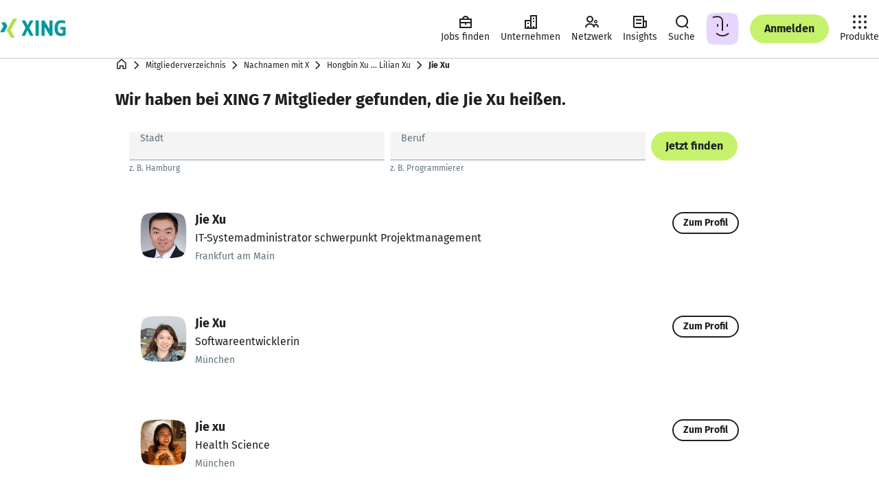

--- FILE ---
content_type: application/javascript; charset=utf-8
request_url: https://static.xingcdn.com/crate/user-bag-page-by-username-2dc74d76/lang-de-k569wt8e.js
body_size: 937
content:
const e={PD_100_HEADING:`XING Mitgliederverzeichnis`,PD_100_TITLE:`Mitgliederverzeichnis`,PD_200_LASTNAMES_MOST:`Häufigste Nachnamen mit {letter_variable}`,PD_200_LASTNAMES_SPECIAL:`Nachnamen mit Sonderzeichen`,PD_200_LASTNAMES_STARTING:`Nachnamen mit {letter_variable}`,PD_200_NAMES_LIKE:`Z. B.`,PD_CARD_BUTTON:`Zum Profil`,PD_CITIES_PEOPLE_BY_CITY_HEADLINE:`Top {count} Städte, sortiert nach Mitgliederanzahl`,PD_CITIES_PEOPLE_IN_CITIES_HEADLINE:`Mitglieder nach Städten`,PD_CITIES_SEE_MORE_CITIES_LINK:`Alle Top-Städte`,PD_CITIES_TOP_CITIES_META_DESCRIPTION:`XING Mitgliederverzeichnis: Finde Deine geschäftlichen Kontakte unter Millionen Mitgliedern.`,PD_CITIES_TOP_CITIES_TITLE:`XING Mitgliederverzeichnis: Mitglieder nach Städten | XING`,PD_EMPTY_STATE_DESCRIPTION:`Momentan gibt's keine Mitglieder, deren Name mit diesem Buchstaben beginnt.`,PD_EMPTY_STATE_HEADLINE:`Hier gibt's nichts zu sehen.`,PD_EMPTY_STATE_USER_BAGS_PAGE_DESCRIPTION:`Versuch's gern nochmal mit einem anderen Ort oder einer anderen Berufsbezeichnung.`,PD_EMPTY_STATE_USER_BAGS_PAGE_HEADLINE:`Keine Mitglieder gefunden, die zu Deiner Suche passen`,PD_ERROR_STATE_BUTTON_LABEL:`Seite aktualisieren`,PD_ERROR_STATE_DESCRIPTION:`Aktualisiere diese Seite bitte – das könnte helfen.`,PD_ERROR_STATE_HEADLINE:`Das hat leider nicht geklappt.`,PD_LETTER_ROOT_TITLE:`{display_name} auf xing.com | XING`,PD_LOGIN_TO_SEARCH:`Einloggen und Mitglieder suchen`,PD_META_DESCRIPTION_LVL_0:`XING Mitgliederverzeichnis: Finde Kollegen und Geschäftskontakte unter mehr als 21 Millionen Mitgliedern.`,PD_META_DESCRIPTION_USER_BAG:`► Finde {total_count} Profile von {display_name} mit aktuellen Kontaktdaten {phone_icon}, Lebenslauf, Interessen sowie weiteren beruflichen Informationen bei XING.`,PD_PAGETITLE_USER_BAG:`{display_name} in der XING Personensuche finden | XING`,PD_PEOPLE_BY_LAST_NAME_HEADLINE:`Mitglieder nach Nachname`,PD_ROOT_TITLE:`XING Mitgliederverzeichnis: Nachnamen von A-Z | XING`,PD_USER_BAG_COMPONENT_BUTTON_LABEL:`Alle ansehen`,PD_USER_BAG_COMPONENT_DESCRIPTION:`Es gibt <strong>{children_count}</strong> Mitglieder auf XING, die {display_name} heißen.`,"PD_USER_BAG_HEADER_SUBHEADLINES.one":`Wir haben bei XING ein Mitglied gefunden, das {display_name} heißt.`,"PD_USER_BAG_HEADER_SUBHEADLINES.other":`Wir haben bei XING {count} Mitglieder gefunden, die {display_name} heißen.`,"PD_USER_BAG_HEADER_SUBHEADLINES.zero":`Wir konnten bei XING leider kein Mitglied finden, das {display_name} heißt.`,PD_USER_BAG_SEARCH_CITY_INPUT_PLACEHOLDER:`z. B. Hamburg`,PD_USER_BAG_SEARCH_CITY_LABEL:`Stadt`,PD_USER_BAG_SEARCH_OCCUPATION_INPUT_PLACEHOLDER:`z. B. Programmierer`,PD_USER_BAG_SEARCH_OCCUPATION_LABEL:`Beruf`,PD_USER_BAG_SEARCH_SUBMIT_BUTTON:`Jetzt finden`,XE_HOME_BREADCRUMB:`Startseite`};export{e as messages};
//# sourceMappingURL=lang-de-k569wt8e.js.map

--- FILE ---
content_type: application/javascript; charset=utf-8
request_url: https://static.xingcdn.com/crate/user-bag-page-by-username-2dc74d76/main-escl6gne.js
body_size: 34546
content:
var e=Object.create,t=Object.defineProperty,n=Object.getOwnPropertyDescriptor,r=Object.getOwnPropertyNames,i=Object.getPrototypeOf,a=Object.prototype.hasOwnProperty,o=(e,t)=>()=>(t||e((t={exports:{}}).exports,t),t.exports),s=(e,i,o,s)=>{if(i&&typeof i==`object`||typeof i==`function`)for(var c=r(i),l=0,u=c.length,d;l<u;l++)d=c[l],!a.call(e,d)&&d!==o&&t(e,d,{get:(e=>i[e]).bind(null,d),enumerable:!(s=n(i,d))||s.enumerable});return e},c=(n,r,a)=>(a=n==null?{}:e(i(n)),s(r||!n||!n.__esModule?t(a,`default`,{value:n,enumerable:!0}):a,n));const l=crateImports[`@apollo/client`],{NetworkStatus:u,DocumentTransform:d,Observable:f,isReference:p,makeReference:m,mergeOptions:h,ApolloCache:g,Cache:_,InMemoryCache:v,MissingFieldError:y,defaultDataIdFromObject:ee,makeVar:b,ApolloError:te,isApolloError:ne,fromError:re,fromPromise:ie,throwServerError:ae,toPromise:oe,setLogVerbosity:se,disableExperimentalFragmentVariables:ce,disableFragmentWarnings:le,enableExperimentalFragmentVariables:ue,gql:de,resetCaches:fe,ApolloClient:pe,ObservableQuery:me,isNetworkRequestSettled:he,ApolloLink:ge,concat:_e,empty:ve,execute:ye,from:be,split:xe,HttpLink:Se,checkFetcher:Ce,createHttpLink:we,createSignalIfSupported:Te,defaultPrinter:Ee,fallbackHttpConfig:De,parseAndCheckHttpResponse:Oe,rewriteURIForGET:ke,selectHttpOptionsAndBody:Ae,selectHttpOptionsAndBodyInternal:je,selectURI:Me,serializeFetchParameter:Ne,ApolloConsumer:Pe,ApolloProvider:Fe,getApolloContext:Ie,resetApolloContext:Le,DocumentType:Re,operationName:ze,parser:Be,createQueryPreloader:Ve,skipToken:He,useApolloClient:Ue,useBackgroundQuery:We,useFragment:Ge,useLazyQuery:Ke,useLoadableQuery:qe,useMutation:Je,useQuery:Ye,useQueryRefHandlers:Xe,useReactiveVar:Ze,useReadQuery:Qe,useSubscription:$e,useSuspenseFragment:et,useSuspenseQuery:tt}=l;l.default;const nt=crateImports.react,{Children:rt,Component:it,Fragment:at,Profiler:ot,PureComponent:st,StrictMode:ct,Suspense:lt,__SECRET_INTERNALS_DO_NOT_USE_OR_YOU_WILL_BE_FIRED:ut,act:dt,cloneElement:ft,createContext:pt,createElement:mt,createFactory:ht,createRef:gt,forwardRef:x,isValidElement:_t,lazy:vt,memo:yt,startTransition:bt,unstable_act:xt,useCallback:St,useContext:Ct,useDebugValue:wt,useDeferredValue:Tt,useEffect:Et,useId:Dt,useImperativeHandle:Ot,useInsertionEffect:kt,useLayoutEffect:At,useMemo:jt,useReducer:Mt,useRef:Nt,useState:S,useSyncExternalStore:Pt,useTransition:Ft,version:It}=nt;var Lt=nt.default??nt;const Rt=crateImports[`react-intl`],{FormattedDateTimeRange:zt,FormattedMessage:Bt,FormattedPlural:Vt,FormattedRelativeTime:Ht,IntlContext:Ut,IntlProvider:Wt,RawIntlProvider:Gt,createIntl:Kt,injectIntl:qt,useIntl:Jt,createIntlCache:Yt,UnsupportedFormatterError:Xt,InvalidConfigError:Zt,MissingDataError:Qt,MessageFormatError:$t,MissingTranslationError:en,ReactIntlErrorCode:tn,ReactIntlError:nn,defineMessages:rn,defineMessage:an,FormattedDate:on,FormattedTime:sn,FormattedNumber:cn,FormattedList:ln,FormattedDisplayName:un,FormattedDateParts:dn,FormattedTimeParts:fn,FormattedNumberParts:pn,FormattedListParts:mn}=Rt;Rt.default;const hn=crateImports[`@xing-com/crate-core-router`],{FALLBACK_ROUTE:gn,RedirectCatcher:_n,SITES:vn,XingletRouter:yn,concatenatePathAndCatchAll:bn,createRouteMatcher:xn,extractRouteInfos:Sn,extractRoutes:Cn,getPath:wn,isRedirect:Tn,redirectTo:En,Link:Dn,LocationProvider:On,Redirect:kn,Router:An,ServerLocation:jn,createHistory:Mn,createMemorySource:Nn,isReachRedirect:Pn,navigate:Fn,pick:In,useLocation:Ln,useMatch:Rn,useNavigate:zn,useParams:Bn}=hn;hn.default;const Vn=crateImports[`@xing-com/crate-xinglet`],{EventEmitter:Hn,Eventual:Un,LOGGED_IN:Wn,LOGGED_OUT:Gn,Outlet:Kn,SOFT_LOGGED_IN:qn,XingletLoader:Jn,captureException:Yn,combineErrorReporters:Xn,createServerRequest:Zn,importComponent:Qn,isPromiseLike:$n,reportError:er,statusCodes:tr,useContext:nr,useDeviceInfo:rr,useFetch:ir,useGoneStatusCode:ar,useHost:or,useLoginAppUrl:sr,useMetadata:cr,useNotFoundStatusCode:lr,useRoute:ur,useServerData:dr,useStatusCode:fr,useSuspenseXinglet:pr,useXinglet:mr,useXinglets:hr}=Vn;Vn.default;var gr=class extends it{componentDidCatch(e,{componentStack:t,digest:n}){if(Pn(e)||Tn(e))throw e;this.setState({error:e}),er(e,{componentStack:t??void 0,digest:n??void 0,...this.props.context})}render(){let{children:e,onError:t}=this.props,{error:n}=this.state??{};return n?t(n):e}};function _r(e){let t=e;return t=t.replace(/\/\/pages/g,`/pages`),e.endsWith(`/`)&&(t=t.slice(0,-1)),t}const vr=crateImports[`react/jsx-runtime`],{Fragment:yr,jsx:C,jsxs:w}=vr;vr.default;var br=e=>C(`svg`,{xmlns:`http://www.w3.org/2000/svg`,fill:`none`,viewBox:`0 0 24 24`,"data-xds":`IconArrowDown`,role:`presentation`,...e,children:C(`path`,{fill:`currentColor`,d:`M5.468 7 4 8.468l8 8 8-8L18.532 7 12 13.532z`})}),xr=e=>C(`svg`,{xmlns:`http://www.w3.org/2000/svg`,fill:`none`,viewBox:`0 0 24 24`,"data-xds":`IconArrowLeft`,role:`presentation`,...e,children:C(`path`,{fill:`currentColor`,d:`M9.293 6.293 3.586 12l5.707 5.707 1.414-1.414L7.415 13H20v-2H7.415l3.292-3.293z`})}),Sr=e=>C(`svg`,{xmlns:`http://www.w3.org/2000/svg`,fill:`none`,viewBox:`0 0 24 24`,"data-xds":`IconArrowRight`,role:`presentation`,...e,children:C(`path`,{fill:`currentColor`,d:`M14.707 6.293 20.414 12l-5.707 5.707-1.414-1.414L16.585 13H4v-2h12.585l-3.292-3.293z`})}),Cr=e=>C(`svg`,{xmlns:`http://www.w3.org/2000/svg`,fill:`none`,viewBox:`0 0 24 24`,"data-xds":`IconCross`,role:`presentation`,...e,children:C(`path`,{fill:`currentColor`,d:`m12.007 13.421 4.242 4.243 1.414-1.415-4.242-4.242 4.242-4.243L16.25 6.35l-4.242 4.243L7.764 6.35 6.35 7.764l4.242 4.243L6.35 16.25l1.414 1.414z`})}),wr=e=>C(`svg`,{xmlns:`http://www.w3.org/2000/svg`,fill:`none`,viewBox:`0 0 24 24`,"data-xds":`IconHome`,role:`presentation`,...e,children:C(`path`,{fill:`currentColor`,d:`M12 2.089 3 9.998v12h7v-5h4v5h7v-12zm0 2.662 7 6.152v9.095h-3v-5H8v5H5v-9.095z`})}),Tr=e=>C(`svg`,{xmlns:`http://www.w3.org/2000/svg`,fill:`none`,viewBox:`0 0 24 24`,"data-xds":`IconTick`,role:`presentation`,...e,children:C(`path`,{fill:`currentColor`,fillRule:`evenodd`,d:`m10.025 15.718-4.95-4.95-1.414 1.414 6.364 6.364L21.34 7.232l-1.414-1.414z`,clipRule:`evenodd`})}),Er=e=>w(`svg`,{xmlns:`http://www.w3.org/2000/svg`,fill:`none`,viewBox:`0 0 24 24`,"data-xds":`IconWarning`,role:`presentation`,...e,children:[C(`path`,{fill:`currentColor`,d:`m11.17 10.91.2 4.38h1.28l.2-4.38zm.84 5.29a.88.88 0 0 0-.645.265.87.87 0 0 0-.265.635q0 .38.265.645a.88.88 0 0 0 .645.265.87.87 0 0 0 .635-.265.88.88 0 0 0 .265-.645.87.87 0 0 0-.265-.635.87.87 0 0 0-.635-.265`}),C(`path`,{fill:`currentColor`,d:`M12 3 2 21h20zm6.601 16H5.399L12 7.118z`})]});const Dr=crateImports[`styled-components`],{ServerStyleSheet:Or,StyleSheetConsumer:kr,StyleSheetContext:Ar,StyleSheetManager:jr,ThemeConsumer:Mr,ThemeContext:Nr,ThemeProvider:Pr,__PRIVATE__:Fr,createGlobalStyle:Ir,css:T,isStyledComponent:Lr,keyframes:Rr,useTheme:zr,version:Br,withTheme:Vr}=Dr;var E=Dr.default??Dr;const D=`12px`,O=`16px`,Hr=`24px`,Ur=`32px`,Wr=`10px`,k=`12px`,A=`14px`,j=`16px`,Gr=`18px`,M=`20px`,Kr=`24px`,N=`32px`,P=`42px`,F=`48px`,qr=`54px`,Jr=`60px`,Yr=`68px`,Xr=`92px`,Zr=`122px`,Qr=`156px`,$r=`194px`,ei=`236px`,ti=`70ms`,ni=`150ms`,ri=`240ms`,ii=`cubic-bezier(0, 0, 0.2, 1)`,ai=`cubic-bezier(0.4, 0, 1, 1)`,I=`var(--xdlColorA11yBorder)`,L=`var(--xdlColorA11yBorderOnLight)`,oi=`var(--xdlColorBackground)`,si=`var(--xdlColorBackgroundTertiary)`,ci=`var(--xdlColorButtonDecline)`,li=`var(--xdlColorButtonHighlight)`,ui=`var(--xdlColorButtonSecondaryHover)`,R=`var(--xdlColorControlBorder)`,z=`var(--xdlColorControlBorderSecondary)`,B=`var(--xdlColorControlFill)`,di=`var(--xdlColorControlFillDark)`,fi=`var(--xdlColorControlFillLight)`,pi=`var(--xdlColorControlFillQuaternary)`,mi=`var(--xdlColorControlFillSecondary)`,hi=`var(--xdlColorControlFillTertiary)`,gi=`var(--xdlColorDisabledOnColor)`,V=`var(--xdlColorDisabledSoft)`,H=`var(--xdlColorDisabledStrong)`,_i=`var(--xdlColorError)`,U=`var(--xdlColorFocusRing)`,vi=`var(--xdlColorHover)`,yi=`var(--xdlColorHoverSecondary)`,bi=`var(--xdlColorHoverTertiary)`,xi=`var(--xdlColorInfoSoft)`,Si=`var(--xdlColorModalBorder)`,Ci=`var(--xdlColorPremium)`,wi=`var(--xdlColorPrimaryButtonHover)`,Ti=`var(--xdlColorProBusiness)`,Ei=`var(--xdlColorProJobsFill)`,W=`var(--xdlColorSelected)`,Di=`var(--xdlColorSuccess)`,G=`var(--xdlColorText)`,K=`var(--xdlColorTextInvert)`,q=`var(--xdlColorTextOnDark)`,J=`var(--xdlColorTextOnLight)`,Y=`var(--xdlColorTextSecondary)`,Oi=`var(--xdlColorTextTertiary)`,ki=`var(--xdlColorXING)`,Ai=-100,ji=`(max-width: 539px)`,X=`(min-width: 740px)`,Z=`(min-width: 883px) and (max-width: 1023px), (min-width: 1113px)`,Mi=`(min-width: 1310px)`,Ni=`(min-width: 740px) and (max-width: 882px), (min-width: 1024px) and (max-width: 1112px)`,Pi=T([`color:`,`;line-height:1.5;margin-left:0;margin-right:0;margin-top:0;padding:0;`],G),Fi=T([`&&{margin:0;}`]),Ii=T([`display:block;max-width:100%;overflow:hidden;text-overflow:ellipsis;white-space:nowrap;`]),Li={xsmall:T([`font-size:`,`;margin-bottom:`,`;`],k,`8px`),small:T([`font-size:`,`;margin-bottom:`,`;`],A,D),medium:T([`font-size:`,`;margin-bottom:`,`;`],j,D),large:T([`font-size:`,`;margin-bottom:`,`;`],Gr,O),xlarge:T([`font-size:`,`;margin-bottom:`,`;`],M,O)},Ri={dense:T([`line-height:1.25;`]),increased:T([`line-height:1.65;`])},zi={regular:T([`font-weight:400;`]),bold:T([`font-weight:700;`])},Bi={BodyCopy:E.p.withConfig({displayName:`body-copy.styles__BodyCopy`,componentId:`sc-b3916c1b-0`})([``,`;`,`;`,`;`,`;`,`;`,`;`,`;`,`;`],Pi,({$lineHeight:e})=>e&&Ri[e],({$fontWeight:e})=>e&&zi[e],({$size:e})=>e&&Li[e],({$sizeConfined:e})=>e&&T([`@media `,`{`,`}`],X,Li[e]),({$sizeWide:e})=>e&&T([`@media `,`{`,`}`],Z,Li[e]),({$noMargin:e})=>e&&Fi,({$ellipsis:e})=>e&&Ii)},Vi=x(({children:e,className:t,ellipsis:n,fontWeight:r=`regular`,lineHeight:i,noMargin:a,size:o=`medium`,sizeConfined:s,sizeWide:c,...l},u)=>{let d=typeof e==`string`?e:void 0;return C(Bi.BodyCopy,{$ellipsis:n,$fontWeight:r,$lineHeight:i,$noMargin:a,$size:o,$sizeConfined:s,$sizeWide:c,className:t,"data-xds":`BodyCopy`,ref:u,title:n&&d?d:void 0,...l,children:e})});Vi.displayName=`BodyCopy`;const Hi=x((e,t)=>C(Vi,{as:`span`,...e,ref:t}));Hi.displayName=`InlineBodyCopy`;const Ui=T([`color:`,`;font-size:`,`;line-height:1.5;margin-left:0;margin-right:0;margin-top:0;padding:0;`],G,Wr),Wi=T([`&&{margin:0;}`]),Gi=T([`display:block;max-width:100%;overflow:hidden;text-overflow:ellipsis;white-space:nowrap;`]),Ki={dense:T([`line-height:1.25;`]),increased:T([`line-height:1.65;`])},qi={regular:T([`font-weight:400;`]),bold:T([`font-weight:700;`])},Ji={Caption:E.p.withConfig({displayName:`caption.styles__Caption`,componentId:`sc-c4ae1f30-0`})([``,`;`,`;`,`;`,`;`,`;`],Ui,({$lineHeight:e})=>e&&Ki[e],({$fontWeight:e})=>e&&qi[e],({$noMargin:e})=>e&&Wi,({$ellipsis:e})=>e&&Gi)},Yi=x(({children:e,className:t,ellipsis:n,fontWeight:r=`regular`,lineHeight:i,noMargin:a,...o},s)=>{let c=typeof e==`string`?e:void 0;return C(Ji.Caption,{$ellipsis:n,$fontWeight:r,$lineHeight:i,$noMargin:a,className:t,"data-xds":`Caption`,ref:s,title:n&&c?c:void 0,...o,children:e})});Yi.displayName=`Caption`;const Xi=T([`color:`,`;font-weight:700;line-height:1.25;margin-left:0;margin-right:0;margin-top:0;padding:0;`],G),Zi=T([`&&{margin:0;}`]),Qi=T([`display:block;max-width:100%;overflow:hidden;text-overflow:ellipsis;white-space:nowrap;`]),$i={small:T([`font-size:`,`;margin-bottom:`,`;`],A,D),medium:T([`font-size:`,`;margin-bottom:`,`;`],j,D),large:T([`font-size:`,`;margin-bottom:`,`;`],Gr,O),xlarge:T([`font-size:`,`;margin-bottom:`,`;`],M,O),xxlarge:T([`font-size:`,`;margin-bottom:`,`;`],Kr,O),xxxlarge:T([`font-size:`,`;margin-bottom:`,`;`],N,O)},ea={Headline:E.h2.withConfig({displayName:`headline.styles__Headline`,componentId:`sc-339d833d-0`})([``,`;`,`;`,`;`,`;`,`;`,`;`],Xi,({$size:e})=>e&&$i[e],({$sizeConfined:e})=>e&&T([`@media `,`{`,`}`],X,$i[e]),({$sizeWide:e})=>e&&T([`@media `,`{`,`}`],Z,$i[e]),({$noMargin:e})=>e&&Zi,({$ellipsis:e})=>e&&Qi)},ta=x(({children:e,className:t,ellipsis:n,noMargin:r,size:i=`medium`,sizeConfined:a,sizeWide:o,...s},c)=>{let l=typeof e==`string`?e:void 0;return C(ea.Headline,{$ellipsis:n,$noMargin:r,$size:i,$sizeConfined:a,$sizeWide:o,className:t,"data-xds":`Headline`,ref:c,title:n&&l?l:void 0,...s,children:e})});ta.displayName=`Headline`;const na=T([`color:`,`;font-weight:700;margin-left:0;margin-right:0;margin-top:0;padding:0;`],G),ra=T([`&&{margin:0;}`]),ia={small:T([`font-size:`,`;line-height:1.2;margin-bottom:`,`;`],N,O),medium:T([`font-size:`,`;line-height:1.2;margin-bottom:`,`;`],P,Hr),large:T([`font-size:`,`;line-height:1.1;margin-bottom:`,`;`],Jr,Hr),xlarge:T([`font-size:`,`;line-height:1.1;margin-bottom:`,`;`],Xr,Hr)},aa={Hero:E.h1.withConfig({displayName:`hero.styles__Hero`,componentId:`sc-3d821a90-0`})([``,`;`,`;`,`;`,`;`,`;`],na,({$size:e})=>e&&ia[e],({$sizeConfined:e})=>e&&T([`@media `,`{`,`;}`],X,ia[e]),({$sizeWide:e})=>e&&T([`@media `,`{`,`;}`],Z,ia[e]),({$noMargin:e})=>e&&ra)},oa=x(({children:e,className:t,noMargin:n,size:r=`medium`,sizeConfined:i,sizeWide:a,...o},s)=>C(aa.Hero,{$noMargin:n,$size:r,$sizeConfined:i,$sizeWide:a,className:t,"data-xds":`Hero`,ref:s,...o,children:e}));oa.displayName=`Hero`;const sa={Meta:E(Vi).withConfig({displayName:`meta.styles__Meta`,componentId:`sc-a99b77c0-0`})([`&&{color:`,`;}`],Y)},ca=x(({children:e,className:t,ellipsis:n,fontWeight:r=`regular`,lineHeight:i,noMargin:a,size:o,sizeConfined:s,sizeWide:c,...l},u)=>{let d=typeof e==`string`?e:void 0;return C(sa.Meta,{className:t,"data-xds":`Meta`,ellipsis:n,fontWeight:r,lineHeight:i,noMargin:a,ref:u,size:o,sizeConfined:s,sizeWide:c,title:n&&d?d:void 0,...l,children:e})});ca.displayName=`Meta`;const la=x((e,t)=>C(ca,{as:`span`,...e,ref:t}));la.displayName=`InlineMeta`;const ua=E.div.withConfig({displayName:`breadcrumbs.styles__Container`,componentId:`sc-92dcb1d8-0`})([`display:flex;align-items:center;overflow-x:scroll;scrollbar-width:none;-ms-overflow-style:none;margin-bottom:`,`;&::-webkit-scrollbar{width:0;height:0;}`],Hr),da=E(Vi).withConfig({displayName:`breadcrumbs.styles__StyledBodyCopy`,componentId:`sc-92dcb1d8-1`})([`display:block;overflow:hidden;white-space:nowrap;text-overflow:ellipsis;`]),fa=E.span.withConfig({displayName:`breadcrumbs.styles__ArrowWrapper`,componentId:`sc-92dcb1d8-2`})([`display:flex;margin:0 `,`;`],`4px`),pa=E(br).withConfig({displayName:`breadcrumbs.styles__StyledIconArrowDown`,componentId:`sc-92dcb1d8-3`})([`transform:rotate(-90deg);`]),ma=`
  color: ${G};
  overflow: hidden;
  
  &:first-child {
    overflow: initial;
  }
`,ha=E(Dn).withConfig({displayName:`breadcrumbs.styles__StyledInternalLink`,componentId:`sc-92dcb1d8-4`})([``,``],ma),ga=E.a.withConfig({displayName:`breadcrumbs.styles__StyledExternalLink`,componentId:`sc-92dcb1d8-5`})([``,``],ma),_a=`https://www.xing.com`,va=`/people/`,ya=`${va}cities/`,ba=({items:e})=>{let{formatMessage:t}=Jt(),{pathname:n}=Ln(),r=n&&n.includes(`cities`),i=[{title:C(wr,{height:18}),url:_a,isExternalUrl:!0},{title:t({id:`PD_100_TITLE`}),url:va},...r?[{title:t({id:`PD_CITIES_PEOPLE_IN_CITIES_HEADLINE`}),url:ya}]:[],...e||[]];return C(ua,{children:i.map(({title:e,url:n,isExternalUrl:r},a)=>{let o,s={},c=a===i.length-1,l=_r(n);return r?(o=ga,s={href:l}):(o=ha,s={to:l}),w(at,{children:[C(o,{...s,"aria-label":n===_a?t({id:`XE_HOME_BREADCRUMB`}):void 0,children:C(da,{size:`xsmall`,fontWeight:c?`bold`:`regular`,lineHeight:`dense`,noMargin:!0,children:e})}),!c&&C(fa,{children:C(pa,{height:18})})]},n+a)})})};var xa=o(((e,t)=>{function n(e){var t=typeof e;return e!=null&&(t==`object`||t==`function`)}t.exports=n})),Sa=o(((e,t)=>{t.exports=typeof globalThis==`object`&&globalThis&&globalThis.Object===Object&&globalThis})),Ca=o(((e,t)=>{var n=Sa(),r=typeof self==`object`&&self&&self.Object===Object&&self;t.exports=n||r||Function(`return this`)()})),wa=o(((e,t)=>{var n=Ca();t.exports=function(){return n.Date.now()}})),Ta=o(((e,t)=>{var n=/\s/;function r(e){for(var t=e.length;t--&&n.test(e.charAt(t)););return t}t.exports=r})),Ea=o(((e,t)=>{var n=Ta(),r=/^\s+/;function i(e){return e&&e.slice(0,n(e)+1).replace(r,``)}t.exports=i})),Da=o(((e,t)=>{t.exports=Ca().Symbol})),Oa=o(((e,t)=>{var n=Da(),r=Object.prototype,i=r.hasOwnProperty,a=r.toString,o=n?n.toStringTag:void 0;function s(e){var t=i.call(e,o),n=e[o];try{e[o]=void 0;var r=!0}catch{}var s=a.call(e);return r&&(t?e[o]=n:delete e[o]),s}t.exports=s})),ka=o(((e,t)=>{var n=Object.prototype.toString;function r(e){return n.call(e)}t.exports=r})),Aa=o(((e,t)=>{var n=Da(),r=Oa(),i=ka(),a=`[object Null]`,o=`[object Undefined]`,s=n?n.toStringTag:void 0;function c(e){return e==null?e===void 0?o:a:s&&s in Object(e)?r(e):i(e)}t.exports=c})),ja=o(((e,t)=>{function n(e){return typeof e==`object`&&!!e}t.exports=n})),Ma=o(((e,t)=>{var n=Aa(),r=ja(),i=`[object Symbol]`;function a(e){return typeof e==`symbol`||r(e)&&n(e)==i}t.exports=a})),Na=o(((e,t)=>{var n=Ea(),r=xa(),i=Ma(),a=NaN,o=/^[-+]0x[0-9a-f]+$/i,s=/^0b[01]+$/i,c=/^0o[0-7]+$/i,l=parseInt;function u(e){if(typeof e==`number`)return e;if(i(e))return a;if(r(e)){var t=typeof e.valueOf==`function`?e.valueOf():e;e=r(t)?t+``:t}if(typeof e!=`string`)return e===0?e:+e;e=n(e);var u=s.test(e);return u||c.test(e)?l(e.slice(2),u?2:8):o.test(e)?a:+e}t.exports=u})),Pa=o(((e,t)=>{var n=xa(),r=wa(),i=Na(),a=`Expected a function`,o=Math.max,s=Math.min;function c(e,t,c){var l,u,d,f,p,m,h=0,g=!1,_=!1,v=!0;if(typeof e!=`function`)throw TypeError(a);t=i(t)||0,n(c)&&(g=!!c.leading,_=`maxWait`in c,d=_?o(i(c.maxWait)||0,t):d,v=`trailing`in c?!!c.trailing:v);function y(t){var n=l,r=u;return l=u=void 0,h=t,f=e.apply(r,n),f}function ee(e){return h=e,p=setTimeout(ne,t),g?y(e):f}function b(e){var n=e-m,r=e-h,i=t-n;return _?s(i,d-r):i}function te(e){var n=e-m,r=e-h;return m===void 0||n>=t||n<0||_&&r>=d}function ne(){var e=r();if(te(e))return re(e);p=setTimeout(ne,b(e))}function re(e){return p=void 0,v&&l?y(e):(l=u=void 0,f)}function ie(){p!==void 0&&clearTimeout(p),h=0,l=m=u=p=void 0}function ae(){return p===void 0?f:re(r())}function oe(){var e=r(),n=te(e);if(l=arguments,u=this,m=e,n){if(p===void 0)return ee(m);if(_)return clearTimeout(p),p=setTimeout(ne,t),y(m)}return p===void 0&&(p=setTimeout(ne,t)),f}return oe.cancel=ie,oe.flush=ae,oe}t.exports=c})),Fa=c(o(((e,t)=>{var n=Pa(),r=xa(),i=`Expected a function`;function a(e,t,a){var o=!0,s=!0;if(typeof e!=`function`)throw TypeError(i);return r(a)&&(o=`leading`in a?!!a.leading:o,s=`trailing`in a?!!a.trailing:s),n(e,t,{leading:o,maxWait:t,trailing:s})}t.exports=a}))());const Ia=`misc`,La=[`a`,`b`,`c`,`d`,`e`,`f`,`g`,`h`,`i`,`j`,`k`,`l`,`m`,`n`,`o`,`p`,`q`,`r`,`s`,`t`,`u`,`v`,`w`,`x`,`y`,`z`,Ia],Ra={letterNavigationButton:`letter_navigation_button`,userBagsContainer:`user_bags_container`,filtersForm:{button:`filters_form_button`,input:`filters_form_input`}},za=()=>typeof window<`u`&&window.document!==void 0,Ba=E.div.withConfig({displayName:`letter-navigation.styles__Container`,componentId:`sc-ecc00d35-0`})([`position:relative;margin-bottom:`,`;@media `,`{margin-bottom:`,`;}`],F,Z,`84px`),Va=E.div.withConfig({displayName:`letter-navigation.styles__LettersListContainer`,componentId:`sc-ecc00d35-1`})([`display:flex;overflow-x:scroll;margin:0 `,`;scrollbar-width:none;-ms-overflow-style:none;&::-webkit-scrollbar{width:0;height:0;}@media `,`{justify-content:space-around;margin:0;}`],Ur,Mi),Ha=E(Dn).withConfig({displayName:`letter-navigation.styles__LetterContainer`,componentId:`sc-ecc00d35-2`})([`position:relative;z-index:1;display:flex;justify-content:center;padding:`,` `,`;@media `,`{padding-left:`,`;padding-right:`,`;}&:hover,&:focus{text-decoration:none;}`,`;`],`4px`,Wr,Mi,`8px`,`8px`,({$isActive:e})=>e&&`
      &:before {
        content: '';
        width: 24px;
        height: 24px;
        position: absolute;
        margin: auto;
        top: 0;
        bottom: 0;
        left: 0;
        right: 0;
        z-index: -1;
        background-color: ${G};
        border-radius: 12px;
      }
    `),Ua=E(Vi).withConfig({displayName:`letter-navigation.styles__LetterText`,componentId:`sc-ecc00d35-3`})([``,`;`],({$isActive:e})=>e&&T([`color:`,`;`],K)),Wa=E.div.withConfig({displayName:`letter-navigation.styles__ArrowContainer`,componentId:`sc-ecc00d35-4`})([`display:flex;align-self:stretch;position:absolute;top:0;width:24px;height:100%;cursor:pointer;`,` @media `,`{display:none;}`],({$isDisabled:e})=>e&&`
    pointer-events: none;
    color: ${H};
  `,Mi),Ga=E(Wa).withConfig({displayName:`letter-navigation.styles__ArrowContainerLeft`,componentId:`sc-ecc00d35-5`})([`left:0;`]),Ka=E(Wa).withConfig({displayName:`letter-navigation.styles__ArrowContainerRight`,componentId:`sc-ecc00d35-6`})([`right:0;`]),qa=`/people/`,Ja=`misc|[a-z]{1}`,Ya=`[a-z]{0,2}`,Xa=`:slug([a-zA-Z]+-[a-zA-Z]+)`,Za=`-p:page([0-9]+)`,Qa=`[1-2]{1}`;`${qa}${Ja}`,`${qa}${Ja}${Qa}`,`${qa}${Xa}`,`${qa}${Xa}${Za}`,`${qa}`,`${qa}${Ya}`,`${qa}${Ya}${Ja}`,`${qa}${Ya}${Ja}${Qa}`,`${qa}${Ya}${Xa}`,`${qa}${Ya}${Xa}${Za}`;const $a=({activeLetter:e})=>{let t=Nt(null),[n,r]=S(!1),[i,a]=S(!1),o=e=>{r(e.scrollLeft===0),a(e.scrollWidth-e.scrollLeft-e.clientWidth<1)};return Et(()=>{if(!t||!t.current)return;let e=t.current;o(e);let n=(0,Fa.default)(()=>o(e),100);return za()&&window.addEventListener(`resize`,n),e.addEventListener(`scroll`,n),()=>{window?.removeEventListener(`resize`,n),e.removeEventListener(`scroll`,n)}},[t]),w(Ba,{children:[C(Ga,{$isDisabled:n,onClick:()=>{t&&t.current&&(t.current.scrollLeft-=t.current.clientWidth)},children:C(xr,{})}),C(Va,{ref:t,children:La.map(t=>{let n=t===e,r=t===Ia?`#`:t.toUpperCase();return C(Ha,{$isActive:n,to:_r(`${qa}${t}`),"data-test-id":`${Ra.letterNavigationButton}_${t}`,children:C(Ua,{noMargin:!0,size:`large`,fontWeight:`bold`,$isActive:n,children:r})},t)})}),C(Ka,{$isDisabled:i,onClick:()=>{t&&t.current&&(t.current.scrollLeft+=t.current.clientWidth)},children:C(Sr,{})})]})},eo=crateImports[`@xing-com/crate-helmet`],{Helmet:to,HelmetProvider:no,HelmetProviderBrowser:ro,HelmetProviderServer:io,extractHeadElements:ao,mergeState:oo}=eo;eo.default;const so=({title:e,url:t,image:n,description:r,index:i=!1})=>{let a=i?`index, follow`:`noindex, follow`,o=n||`https://www.xing.com/img/n/xing_icon_apple.png`,s=_r(t);return w(to,{children:[C(`title`,{children:e}),C(`meta`,{name:`robots`,content:a}),C(`meta`,{name:`description`,content:r}),C(`meta`,{name:`referrer`,content:`default`}),C(`meta`,{name:`robots`,content:`noarchive`}),C(`meta`,{name:`robots`,content:`noodp`}),C(`link`,{rel:`canonical`,href:s}),C(`link`,{rel:`shortcut icon`,href:`https://www.xing.com/assets/frontend_minified/img/shared/xing_r1.ico`,type:`image/ico`}),C(`link`,{rel:`apple-touch-icon`,href:`https://www.xing.com/assets/frontend_minified/img/shared/xing_icon_apple.png`}),C(`meta`,{name:`twitter:card`,content:`summary`}),C(`meta`,{name:`twitter:site`,content:`@XING_de`}),C(`meta`,{name:`twitter:title`,content:e}),C(`meta`,{name:`twitter:description`,content:r}),C(`meta`,{name:`twitter:image`,content:o}),C(`meta`,{property:`og:title`,content:e}),C(`meta`,{property:`og:url`,content:s}),C(`meta`,{property:`og:image`,content:o}),C(`meta`,{property:`og:description`,content:r}),C(`meta`,{property:`og:site_name`,content:`XING`}),C(`meta`,{property:`og:type`,content:`website`})]})};var co=c(o(((e,t)=>{
/*!
Copyright (c) 2018 Jed Watson.
Licensed under the MIT License (MIT), see
http://jedwatson.github.io/classnames
*/
(function(){var e={}.hasOwnProperty;function n(){for(var e=``,t=0;t<arguments.length;t++){var n=arguments[t];n&&(e=i(e,r(n)))}return e}function r(t){if(typeof t==`string`||typeof t==`number`)return t;if(typeof t!=`object`)return``;if(Array.isArray(t))return n.apply(null,t);if(t.toString!==Object.prototype.toString&&!t.toString.toString().includes(`[native code]`))return t.toString();var r=``;for(var a in t)e.call(t,a)&&t[a]&&(r=i(r,a));return r}function i(e,t){return t?e?e+` `+t:e+t:e}t!==void 0&&t.exports?(n.default=n,t.exports=n):typeof define==`function`&&typeof define.amd==`object`&&define.amd?define(`classnames`,[],function(){return n}):window.classNames=n})()}))()),Q={tinyOffset4:`user-bag-page-by-username-2dc74d76-tinyOffset4-WXUgJq`,confined1:`user-bag-page-by-username-2dc74d76-confined1-WXUgJq`,defaultOffset3:`user-bag-page-by-username-2dc74d76-defaultOffset3-WXUgJq`,xwideOffset6:`user-bag-page-by-username-2dc74d76-xwideOffset6-WXUgJq`,confined6:`user-bag-page-by-username-2dc74d76-confined6-WXUgJq`,xwide0:`user-bag-page-by-username-2dc74d76-xwide0-WXUgJq`,tiny0:`user-bag-page-by-username-2dc74d76-tiny0-WXUgJq`,defaultOffset2:`user-bag-page-by-username-2dc74d76-defaultOffset2-WXUgJq`,confined2:`user-bag-page-by-username-2dc74d76-confined2-WXUgJq`,xwideOffset5:`user-bag-page-by-username-2dc74d76-xwideOffset5-WXUgJq`,default2:`user-bag-page-by-username-2dc74d76-default2-WXUgJq`,xwide12:`user-bag-page-by-username-2dc74d76-xwide12-WXUgJq`,xwideOffset0:`user-bag-page-by-username-2dc74d76-xwideOffset0-WXUgJq`,confined9:`user-bag-page-by-username-2dc74d76-confined9-WXUgJq`,gridContainer:`user-bag-page-by-username-2dc74d76-gridContainer-WXUgJq`,defaultOffset1:`user-bag-page-by-username-2dc74d76-defaultOffset1-WXUgJq`,tinyOffset7:`user-bag-page-by-username-2dc74d76-tinyOffset7-WXUgJq`,tiny3:`user-bag-page-by-username-2dc74d76-tiny3-WXUgJq`,confined4:`user-bag-page-by-username-2dc74d76-confined4-WXUgJq`,default1:`user-bag-page-by-username-2dc74d76-default1-WXUgJq`,tiny4:`user-bag-page-by-username-2dc74d76-tiny4-WXUgJq`,xwideOffset3:`user-bag-page-by-username-2dc74d76-xwideOffset3-WXUgJq`,default8:`user-bag-page-by-username-2dc74d76-default8-WXUgJq`,wide3:`user-bag-page-by-username-2dc74d76-wide3-WXUgJq`,confinedOffset2:`user-bag-page-by-username-2dc74d76-confinedOffset2-WXUgJq`,wide5:`user-bag-page-by-username-2dc74d76-wide5-WXUgJq`,xwideOffset2:`user-bag-page-by-username-2dc74d76-xwideOffset2-WXUgJq`,tiny7:`user-bag-page-by-username-2dc74d76-tiny7-WXUgJq`,tiny11:`user-bag-page-by-username-2dc74d76-tiny11-WXUgJq`,confined11:`user-bag-page-by-username-2dc74d76-confined11-WXUgJq`,confined8:`user-bag-page-by-username-2dc74d76-confined8-WXUgJq`,confinedOffset3:`user-bag-page-by-username-2dc74d76-confinedOffset3-WXUgJq`,wide4:`user-bag-page-by-username-2dc74d76-wide4-WXUgJq`,xwideOffset11:`user-bag-page-by-username-2dc74d76-xwideOffset11-WXUgJq`,xwide6:`user-bag-page-by-username-2dc74d76-xwide6-WXUgJq`,tiny8:`user-bag-page-by-username-2dc74d76-tiny8-WXUgJq`,xwideOffset9:`user-bag-page-by-username-2dc74d76-xwideOffset9-WXUgJq`,wide9:`user-bag-page-by-username-2dc74d76-wide9-WXUgJq`,xwide4:`user-bag-page-by-username-2dc74d76-xwide4-WXUgJq`,wide2:`user-bag-page-by-username-2dc74d76-wide2-WXUgJq`,default3:`user-bag-page-by-username-2dc74d76-default3-WXUgJq`,defaultOffset6:`user-bag-page-by-username-2dc74d76-defaultOffset6-WXUgJq`,grid:`user-bag-page-by-username-2dc74d76-grid-WXUgJq`,defaultOffset10:`user-bag-page-by-username-2dc74d76-defaultOffset10-WXUgJq`,tiny10:`user-bag-page-by-username-2dc74d76-tiny10-WXUgJq`,tinyOffset8:`user-bag-page-by-username-2dc74d76-tinyOffset8-WXUgJq`,confinedOffset11:`user-bag-page-by-username-2dc74d76-confinedOffset11-WXUgJq`,wide6:`user-bag-page-by-username-2dc74d76-wide6-WXUgJq`,default7:`user-bag-page-by-username-2dc74d76-default7-WXUgJq`,confined12:`user-bag-page-by-username-2dc74d76-confined12-WXUgJq`,tinyOffset1:`user-bag-page-by-username-2dc74d76-tinyOffset1-WXUgJq`,confinedOffset5:`user-bag-page-by-username-2dc74d76-confinedOffset5-WXUgJq`,wideOffset3:`user-bag-page-by-username-2dc74d76-wideOffset3-WXUgJq`,confinedOffset6:`user-bag-page-by-username-2dc74d76-confinedOffset6-WXUgJq`,wide12:`user-bag-page-by-username-2dc74d76-wide12-WXUgJq`,xwideOffset4:`user-bag-page-by-username-2dc74d76-xwideOffset4-WXUgJq`,defaultOffset11:`user-bag-page-by-username-2dc74d76-defaultOffset11-WXUgJq`,confined3:`user-bag-page-by-username-2dc74d76-confined3-WXUgJq`,default11:`user-bag-page-by-username-2dc74d76-default11-WXUgJq`,wideOffset2:`user-bag-page-by-username-2dc74d76-wideOffset2-WXUgJq`,wideOffset5:`user-bag-page-by-username-2dc74d76-wideOffset5-WXUgJq`,confinedOffset0:`user-bag-page-by-username-2dc74d76-confinedOffset0-WXUgJq`,wideGridContainer:`user-bag-page-by-username-2dc74d76-wideGridContainer-WXUgJq`,wideOffset8:`user-bag-page-by-username-2dc74d76-wideOffset8-WXUgJq`,wide7:`user-bag-page-by-username-2dc74d76-wide7-WXUgJq`,tiny6:`user-bag-page-by-username-2dc74d76-tiny6-WXUgJq`,xwideOffset8:`user-bag-page-by-username-2dc74d76-xwideOffset8-WXUgJq`,xwideOffset10:`user-bag-page-by-username-2dc74d76-xwideOffset10-WXUgJq`,xwideOffset1:`user-bag-page-by-username-2dc74d76-xwideOffset1-WXUgJq`,tinyOffset11:`user-bag-page-by-username-2dc74d76-tinyOffset11-WXUgJq`,wideOffset7:`user-bag-page-by-username-2dc74d76-wideOffset7-WXUgJq`,default10:`user-bag-page-by-username-2dc74d76-default10-WXUgJq`,default4:`user-bag-page-by-username-2dc74d76-default4-WXUgJq`,standardGridContainer:`user-bag-page-by-username-2dc74d76-standardGridContainer-WXUgJq`,confined7:`user-bag-page-by-username-2dc74d76-confined7-WXUgJq`,defaultOffset5:`user-bag-page-by-username-2dc74d76-defaultOffset5-WXUgJq`,wideOffset0:`user-bag-page-by-username-2dc74d76-wideOffset0-WXUgJq`,tiny5:`user-bag-page-by-username-2dc74d76-tiny5-WXUgJq`,xwide8:`user-bag-page-by-username-2dc74d76-xwide8-WXUgJq`,confined10:`user-bag-page-by-username-2dc74d76-confined10-WXUgJq`,wideOffset9:`user-bag-page-by-username-2dc74d76-wideOffset9-WXUgJq`,xwide3:`user-bag-page-by-username-2dc74d76-xwide3-WXUgJq`,tiny9:`user-bag-page-by-username-2dc74d76-tiny9-WXUgJq`,wideOffset11:`user-bag-page-by-username-2dc74d76-wideOffset11-WXUgJq`,col:`user-bag-page-by-username-2dc74d76-col-WXUgJq`,xwide2:`user-bag-page-by-username-2dc74d76-xwide2-WXUgJq`,confinedOffset8:`user-bag-page-by-username-2dc74d76-confinedOffset8-WXUgJq`,tinyOffset6:`user-bag-page-by-username-2dc74d76-tinyOffset6-WXUgJq`,wideOffset10:`user-bag-page-by-username-2dc74d76-wideOffset10-WXUgJq`,defaultOffset9:`user-bag-page-by-username-2dc74d76-defaultOffset9-WXUgJq`,xwide11:`user-bag-page-by-username-2dc74d76-xwide11-WXUgJq`,default0:`user-bag-page-by-username-2dc74d76-default0-WXUgJq`,wideOffset1:`user-bag-page-by-username-2dc74d76-wideOffset1-WXUgJq`,default9:`user-bag-page-by-username-2dc74d76-default9-WXUgJq`,confinedOffset10:`user-bag-page-by-username-2dc74d76-confinedOffset10-WXUgJq`,xwide7:`user-bag-page-by-username-2dc74d76-xwide7-WXUgJq`,tiny1:`user-bag-page-by-username-2dc74d76-tiny1-WXUgJq`,wide11:`user-bag-page-by-username-2dc74d76-wide11-WXUgJq`,confined5:`user-bag-page-by-username-2dc74d76-confined5-WXUgJq`,default12:`user-bag-page-by-username-2dc74d76-default12-WXUgJq`,tiny2:`user-bag-page-by-username-2dc74d76-tiny2-WXUgJq`,row:`user-bag-page-by-username-2dc74d76-row-WXUgJq`,tinyOffset2:`user-bag-page-by-username-2dc74d76-tinyOffset2-WXUgJq`,xwideOffset7:`user-bag-page-by-username-2dc74d76-xwideOffset7-WXUgJq`,xwide9:`user-bag-page-by-username-2dc74d76-xwide9-WXUgJq`,wideOffset6:`user-bag-page-by-username-2dc74d76-wideOffset6-WXUgJq`,wide10:`user-bag-page-by-username-2dc74d76-wide10-WXUgJq`,default6:`user-bag-page-by-username-2dc74d76-default6-WXUgJq`,tiny12:`user-bag-page-by-username-2dc74d76-tiny12-WXUgJq`,default5:`user-bag-page-by-username-2dc74d76-default5-WXUgJq`,confinedOffset9:`user-bag-page-by-username-2dc74d76-confinedOffset9-WXUgJq`,xwide5:`user-bag-page-by-username-2dc74d76-xwide5-WXUgJq`,tinyOffset0:`user-bag-page-by-username-2dc74d76-tinyOffset0-WXUgJq`,armstrongGridContainer:`user-bag-page-by-username-2dc74d76-armstrongGridContainer-WXUgJq`,defaultOffset8:`user-bag-page-by-username-2dc74d76-defaultOffset8-WXUgJq`,wide0:`user-bag-page-by-username-2dc74d76-wide0-WXUgJq`,tinyOffset5:`user-bag-page-by-username-2dc74d76-tinyOffset5-WXUgJq`,confinedOffset1:`user-bag-page-by-username-2dc74d76-confinedOffset1-WXUgJq`,confinedOffset4:`user-bag-page-by-username-2dc74d76-confinedOffset4-WXUgJq`,xwide10:`user-bag-page-by-username-2dc74d76-xwide10-WXUgJq`,tinyOffset10:`user-bag-page-by-username-2dc74d76-tinyOffset10-WXUgJq`,wide1:`user-bag-page-by-username-2dc74d76-wide1-WXUgJq`,tinyOffset9:`user-bag-page-by-username-2dc74d76-tinyOffset9-WXUgJq`,wideOffset4:`user-bag-page-by-username-2dc74d76-wideOffset4-WXUgJq`,confined0:`user-bag-page-by-username-2dc74d76-confined0-WXUgJq`,wide8:`user-bag-page-by-username-2dc74d76-wide8-WXUgJq`,defaultOffset4:`user-bag-page-by-username-2dc74d76-defaultOffset4-WXUgJq`,tinyOffset3:`user-bag-page-by-username-2dc74d76-tinyOffset3-WXUgJq`,confinedOffset7:`user-bag-page-by-username-2dc74d76-confinedOffset7-WXUgJq`,defaultOffset7:`user-bag-page-by-username-2dc74d76-defaultOffset7-WXUgJq`,xwide1:`user-bag-page-by-username-2dc74d76-xwide1-WXUgJq`};const lo=({type:e=`standard`,withSidenav:t=!1,className:n=``,children:r,...i})=>C(`div`,{className:(0,co.default)(Q.gridContainer,Q[`${e}GridContainer`],n,{[Q.withSidenav]:t}),...i,children:r},`container`);lo.displayName=`GridContainer`;const uo=({className:e=``,...t})=>C(`div`,{className:(0,co.default)(Q.grid,e),...t});uo.displayName=`Grid`;const fo=({className:e,innerRef:t,...n})=>C(`div`,{className:(0,co.default)(Q.row,e),ref:t,...n});fo.displayName=`Row`;const po=({size:e,sizeTiny:t,sizeTablet:n,sizeConfined:r,sizeDesktop:i,sizeWide:a,sizeXWide:o,offset:s,offsetTiny:c,offsetTablet:l,offsetConfined:u,offsetDesktop:d,offsetWide:f,offsetXWide:p,className:m,...h})=>(r=r===void 0?n:r,a=a===void 0?i:a,u=u===void 0?l:u,f=f===void 0?d:f,C(`div`,{className:(0,co.default)(Q.col,{[Q[`default${e}`]]:e||e===0,[Q[`tiny${t}`]]:t||t===0,[Q[`confined${r}`]]:r||r===0,[Q[`wide${a}`]]:a||a===0,[Q[`xwide${o}`]]:o||o===0,[Q[`defaultOffset${s}`]]:s||s===0,[Q[`tinyOffset${c}`]]:c||c===0,[Q[`confinedOffset${u}`]]:u||u===0,[Q[`wideOffset${f}`]]:f||f===0,[Q[`xwideOffset${p}`]]:p||p===0},m),...h}));po.displayName=`Column`;const mo=({type:e,className:t,...n})=>C(lo,{className:t,type:e,children:C(uo,{...n})});mo.displayName=`ContainedGrid`;const ho=Rr([`0%{transform:scale(1);}25.5%{transform:scale(1);}51.1%{transform:scale(0.6);}76.6%{transform:scale(1);}100%{transform:scale(1);}`]),go=Rr([`0%{transform:scale(1);}37.2%{transform:scale(1);}62.8%{transform:scale(0.6);}88.3%{transform:scale(1);}100%{transform:scale(1);}`]),_o=Rr([`0%{transform:scale(1);}48.9%{transform:scale(1);}74.5%{transform:scale(0.6);}100%{transform:scale(1);}`]),vo=T([`align-items:center;display:flex;height:calc(`,` * 1.2);`],`8px`),yo=T([`animation-duration:calc(3 * `,` + 2 * `,`);animation-iteration-count:infinite;animation-timing-function:`,`;background-color:`,`;border-radius:100%;height:`,`;min-width:`,`;width:`,`;`],ri,`110ms`,`cubic-bezier(0.4, 0, 0.2, 1)`,G,`8px`,`8px`,`8px`),bo=E.div.withConfig({displayName:`dot-loading-indicator.styles__DotLoadingIndicator`,componentId:`sc-100f2dc2-0`})([``,`;`],vo),xo=E.div.withConfig({displayName:`dot-loading-indicator.styles__Dot1`,componentId:`sc-100f2dc2-1`})([``,`;animation-name:`,`;margin-right:`,`;`],yo,ho,`8px`),So=E.div.withConfig({displayName:`dot-loading-indicator.styles__Dot2`,componentId:`sc-100f2dc2-2`})([``,`;animation-name:`,`;`],yo,go),Co=E.div.withConfig({displayName:`dot-loading-indicator.styles__Dot3`,componentId:`sc-100f2dc2-3`})([``,`;animation-name:`,`;margin-left:`,`;`],yo,_o,`8px`),wo=x(({className:e,...t},n)=>{let r=Jt();return w(bo,{"aria-busy":`true`,"aria-label":r.formatMessage({id:`XDS_SKELETON_GENERIC_A11Y`,defaultMessage:`Loading`}),className:e,"data-xds":`DotLoadingIndicator`,ref:n,role:`status`,...t,children:[C(xo,{"aria-hidden":`true`}),C(So,{"aria-hidden":`true`}),C(Co,{"aria-hidden":`true`})]})});wo.displayName=`DotLoadingIndicator`;const To=crateImports[`@xing-com/hub`],{ActiveItemContext:Eo,ActivityCenterContext:Do,BottomBarEnabledContext:Oo,BrowserBarOpenContext:ko,ExperimentsContext:Ao,FeatureSwitchesContext:jo,FeaturesContext:Mo,NotificationsContext:No,NotificationsHandlerContext:Po,OmViewContext:Fo,ReactLinkContext:Io,ThemingContext:Lo,ViewerDataContext:Ro,asyncResult:zo,themes:Bo,useActiveItem:Vo,useActivityCenter:Ho,useActivityCenterButtonRendered:Uo,useActivityCenterTotal:Wo,useAppliedTheme:Go,useExperiment:Ko,useExperimentTrackingData:qo,useExperiments:Jo,useFeature:Yo,useFeatureSwitch:Xo,useFeatureSwitches:Zo,useFeatures:Qo,useIsActivityCenterVisible:$o,useIsBottomBarEnabled:es,useIsBrowserBarOpen:ts,useLink:ns,useLoginState:rs,useNotifications:is,useNotificationsHandler:as,useOmViewRef:os,useOmViewVisible:ss,useReactLinkHandler:cs,useSetActivityCenterTotalByEvents:ls,useSetActivityCenterVisible:us,useSetIsBottomBarEnabled:ds,useSetIsOmViewVisible:fs,useSuspenseViewerData:ps,useThemeSettings:ms,useViewerData:hs,useVisitorId:gs}=To;To.default;const _s=[`sc_o`,`nwt_nav`,`sc_o_PropActionOrigin`,`signup_channel`,`ijt`,`dest_url`,`sc_cdvid`,`register_redirect_to`,`sc_p`],vs=`https://fallback-base-domain.com`,ys=e=>{let t;try{t=new URL(e,vs)}catch(t){return console.error(`Failed to parse URL:`,t),e}for(let e of _s)t.searchParams.delete(e);let n=t.toString();if(n.startsWith(vs)){let t=e.startsWith(`/`)?vs:`${vs}/`;n=n.replace(t,``)}return!e.endsWith(`/`)&&n.endsWith(`/`)&&n.length>1&&(n=n.slice(0,-1)),n.replaceAll(`+`,`%20`)},bs=x(({children:e,to:t,onMouseOver:n,onFocus:r,href:i,...a},o)=>{let s=ns(),[c,l]=S(!0),u=e=>{l(!1),n&&n(e)},d=e=>{l(!1),r&&r(e)};return typeof t==`string`&&c&&(t=ys(t)),typeof i==`string`&&c&&(i=ys(i)),t?C(s,{to:t,...a,onMouseOver:u,onFocus:d,children:e}):i?C(`a`,{ref:o,href:i,...a,onMouseOver:u,onFocus:d,children:e}):C(`span`,{ref:o,...a,onMouseOver:u,onFocus:d,children:e})}),xs=T([`align-items:center;background-color:transparent;border-radius:50px;border:none;color:`,`;display:inline-flex;font-size:14px;font-weight:700;justify-content:center;margin:0;padding:0;position:relative;text-decoration:none;vertical-align:top;z-index:`,`;&::after{border-radius:50px;box-sizing:border-box;content:'';cursor:pointer;height:100%;inset-block-start:0;inset-inline-start:0;position:absolute;transition-duration:`,` `,`;transition-property:transform,background-color;transition-timing-function:`,`;width:100%;z-index:`,`;}&:hover,&:focus{cursor:pointer;text-decoration:none;}&:hover{&::after{transform:scale(1.05);}}&:active{&::after{transform:scale(0.95);}}&:focus{outline:`,` solid `,`;outline-offset:`,`;}&:focus:not(:focus-visible){outline:none;}&:focus-visible{outline:`,` solid `,`;outline-offset:`,`;}&:disabled{cursor:default;}&:disabled{&::after{cursor:default;transform:none;user-select:none;}}`],G,0,ti,ni,ii,Ai,`2px`,U,`2px`,`2px`,U,`2px`),Ss={small:T([`font-size:14px;height:`,`;min-width:`,`;padding-inline-end:calc(`,` / 2);padding-inline-start:calc(`,` / 2);`],N,N,N,N),medium:T([`font-size:16px;height:`,`;min-width:`,`;padding-inline-end:calc(`,` / 2);padding-inline-start:calc(`,` / 2);`],P,P,P,P),large:T([`font-size:18px;height:`,`;min-width:`,`;padding-inline-end:calc(`,` / 2);padding-inline-start:calc(`,` / 2);`],F,F,F,F),fabSize:T([`font-size:18px;height:`,`;min-width:`,`;padding-inline-end:calc(`,` / 2);padding-inline-start:calc(`,` / 2);`],qr,qr,qr,qr)},Cs={primary:T([`color:`,`;&::after{background-color:`,`;border-color:`,`;border-style:solid;border-width:`,`;}&:hover{color:`,`;&::after{background-color:`,`;border-color:`,`;border-style:solid;border-width:`,`;color:`,`;@media (hover:none){background-color:`,`;}}}&:active{color:`,`;&::after{background-color:`,`;border:none;color:`,`;}}&:disabled{color:`,`;&::after{background-color:`,`;border:none;}}&[data-loading='true']{& [data-xds='DotLoadingIndicator'] > div{background-color:`,`;}&::after{background-color:`,`;border-color:`,`;border-style:solid;border-width:`,`;}}`],J,ki,L,`2px`,J,wi,L,`2px`,J,ki,K,W,K,H,V,J,ki,L,`2px`),secondary:T([`color:`,`;&::after{background-color:transparent;border-color:`,`;border-style:solid;border-width:`,`;}&:hover{@media (hover:none){color:`,`;}&::after{background:`,`;border-color:`,`;@media (hover:none){background-color:`,`;color:`,`;}}}&:active{color:`,`;&::after{background-color:`,`;border:none;}}&:disabled{color:`,`;pointer-events:none;&::after{background-color:transparent;border-color:`,`;color:`,`;}}&[data-loading='true']{&::after{background-color:transparent;border-color:`,`;}}`],G,G,`2px`,G,ui,G,ui,G,K,W,H,H,H,G),tertiary:T([`color:`,`;&::after{background-color:`,`;border-color:`,`;border-style:solid;border-width:`,`;}&:hover{&::after{background-color:`,`;border-color:`,`;border-style:solid;border-width:`,`;@media (hover:none){background-color:`,`;}}}&:active{color:`,`;&::after{background-color:`,`;border:none;}}&:disabled{color:`,`;&::after{background-color:`,`;border:none;&:hover::after{background-color:transparent;}}}&[data-loading='true']{&::after{background-color:`,`;border-color:`,`;border-style:solid;border-width:`,`;}}`],G,hi,I,`2px`,bi,I,`2px`,hi,K,W,H,V,hi,I,`2px`),overlay:T([`&&{color:`,`;}&::before{border-color:`,`;border-radius:50px;border-style:solid;border-width:`,`;box-sizing:border-box;content:'';cursor:pointer;height:100%;inset-block-start:0;inset-inline-start:0;position:absolute;transition-duration:`,`;transition-property:transform;transition-timing-function:`,`;width:100%;z-index:calc(`,` + 1);}&::after{background-color:`,`;opacity:0.6;}&:hover{&::before{border-color:`,`;border-style:solid;border-width:`,`;}}&:hover{&::after{background-color:`,`;opacity:0.8;@media (hover:none){opacity:0.6;}}}&:active{color:`,`;&::before{transform:scale(0.95);}&::after{background-color:`,`;border:none;opacity:1;}}&:disabled{color:`,`;& > div > span{opacity:0.4;}& [data-xds='DotLoadingIndicator'] > div{background-color:`,`;}&::before{border:none;}&::after{background-color:`,`;opacity:0.6;}}&[data-loading='true']{&::before{border-color:`,`;border-style:solid;border-width:`,`;}&::after{background-color:`,`;}}`],q,I,`2px`,ti,ii,Ai,pi,I,`2px`,pi,K,W,q,q,pi,I,`2px`,pi),onColor:T([`color:`,`;&::after{background-color:`,`;border-color:`,`;border-style:solid;border-width:`,`;color:`,`;}&:hover{color:`,`;&::after{background-color:`,`;border-color:`,`;border-style:solid;border-width:`,`;@media (hover:none){background-color:`,`;}}}&:visited{color:`,`;}&:active{color:`,`;&::after{background-color:`,`;border:none;}}&:disabled{color:`,`;&::after{background-color:`,`;border:none;}}&[data-loading='true']{color:`,`;& [data-xds='DotLoadingIndicator'] > div{background-color:`,`;}&::after{background-color:`,`;border-color:`,`;border-style:solid;border-width:`,`;}}`],J,fi,L,`2px`,J,J,`var(--xdlColorHoverOnColor)`,L,`2px`,fi,J,q,di,gi,fi,J,J,fi,L,`2px`),onColorStrong:T([`color:`,`;&::after{background-color:`,`;color:`,`;}&:hover{color:`,`;&::after{background-color:`,`;border-color:`,`;border-style:solid;border-width:`,`;@media (hover:none){background-color:`,`;}}}&:visited{color:`,`;}&:active{color:`,`;&::after{background-color:`,`;border-color:`,`;border-style:solid;border-width:`,`;}}&:disabled{color:`,`;&::after{background-color:`,`;border:none;}}&[data-loading='true']{color:`,`;& [data-xds='DotLoadingIndicator'] > div{background-color:`,`;}&::after{background-color:`,`;}}`],q,di,q,q,`var(--xdlColorHoverOnColorStrong)`,L,`2px`,di,q,J,fi,L,`2px`,gi,fi,q,q,di),premium:T([`color:`,`;&::after{background-color:`,`;border-color:`,`;border-style:solid;border-width:`,`;color:`,`;}&:hover{color:`,`;&::after{background-color:`,`;border-color:`,`;border-style:solid;border-width:`,`;@media (hover:none){background-color:`,`;}}}&:visited{color:`,`;}&:active{color:`,`;&::after{background-color:`,`;border:none;}}&:disabled{color:`,`;& [data-xds='DotLoadingIndicator'] > div{background-color:`,`;}&::after{background-color:`,`;border:none;}}&[data-loading='true']{&::after{background-color:`,`;border-color:`,`;border-style:solid;border-width:`,`;}}`],q,Ci,L,`2px`,q,q,`var(--xdlColorPremiumSecondary)`,L,`2px`,Ci,q,K,W,H,q,V,Ci,L,`2px`),proJobs:T([`color:`,`;&::after{background-color:`,`;border-color:`,`;border-style:solid;border-width:`,`;}&:hover{color:`,`;&::after{background-color:`,`;border-color:`,`;border-style:solid;border-width:`,`;@media (hover:none){background-color:`,`;}}}&:visited{color:`,`;}&:active{color:`,`;&::after{background-color:`,`;border:none;}}&:disabled{color:`,`;& [data-xds='DotLoadingIndicator'] > div{background-color:`,`;}&::after{background-color:`,`;border:none;}}&[data-loading='true']{&::after{background-color:`,`;border-color:`,`;border-style:solid;border-width:`,`;}}`],J,Ei,L,`2px`,J,`var(--xdlColorProJobsSecondary)`,L,`2px`,Ei,J,K,W,H,J,V,Ei,L,`2px`),proBusiness:T([`color:`,`;&::after{background-color:`,`;}&:hover{color:`,`;&::after{background-color:`,`;@media (hover:none){background-color:`,`;}}}&:active{color:`,`;&::after{background-color:`,`;border:none;}}&:visited{color:`,`;}&:disabled{color:`,`;& [data-xds='DotLoadingIndicator'] > div{background-color:`,`;}&::after{background-color:`,`;}}&[data-loading='true']{&::after{background-color:`,`;}}`],q,Ti,q,`var(--xdlColorProBusinessSecondary)`,Ti,K,W,q,H,q,V,Ti),edit:T([`color:`,`;&::after{background-color:`,`;}&:hover{color:`,`;&::after{background-color:`,`;@media (hover:none){background-color:`,`;}}}&:active{color:`,`;&::after{background-color:`,`;border:none;}}&:visited{color:`,`;}&:disabled{color:`,`;& [data-xds='DotLoadingIndicator'] > div{background-color:`,`;}&::after{background-color:`,`;}}&[data-loading='true']{&::after{background-color:`,`;}}`],G,xi,G,bi,bi,K,W,G,H,G,V,xi)},ws=E.span.withConfig({displayName:`button.styles__IconContainer`,componentId:`sc-1602633f-0`})([`display:flex;margin-inline-end:`,`;`,`;`],`8px`,({$iconSize:e})=>e&&T([`height:`,`px;width:`,`px;`],e,e)),Ts=T([`padding:0;& `,`{margin:0;}`],ws),Es=E.button.withConfig({displayName:`button.styles__Button`,componentId:`sc-1602633f-1`})([``,`;`,`;`,`;`,`;`,`;`,`;`],xs,({$variant:e})=>e&&Cs[e],({$size:e})=>e&&Ss[e],({$sizeConfined:e})=>e&&T([`@media `,`{`,`}`],X,Ss[e]),({$sizeWide:e})=>e&&T([`@media `,`{`,`}`],Z,Ss[e]),({$iconOnly:e})=>e&&Ts),Ds=E(bs).withConfig({displayName:`button.styles__RouterButton`,componentId:`sc-1602633f-2`})([``,`;`,`;`,`;`,`;`,`;`,`;`],xs,({$variant:e})=>e&&Cs[e],({$size:e})=>e&&Ss[e],({$sizeConfined:e})=>e&&T([`@media `,`{`,`}`],X,Ss[e]),({$sizeWide:e})=>e&&T([`@media `,`{`,`}`],Z,Ss[e]),({$iconOnly:e})=>e&&Ts),Os=E.div.withConfig({displayName:`button.styles__InnerContent`,componentId:`sc-1602633f-3`})([`align-items:center;display:flex;justify-content:center;`,`;`],({$ellipsis:e})=>e&&T([`overflow:hidden;white-space:nowrap;`])),ks=T([`transform:translate(-50%,-50%) scale(0.6);`]),As=T([`transform:translate(-50%,-50%) scale(0.7);`]),js=E(wo).withConfig({displayName:`button.styles__Loading`,componentId:`sc-1602633f-4`})([`inset-block-start:50%;inset-inline-start:50%;position:absolute;transform:translate(-50%,-50%);`,`;`,`;`,`;`,`;`,`;`,`;`],({$size:e})=>e===`small`&&ks,({$size:e})=>e===`medium`&&As,({$sizeConfined:e})=>e===`small`&&T([`@media `,`{`,`}`],X,ks),({$sizeConfined:e})=>e===`medium`&&T([`@media `,`{`,`}`],X,As),({$sizeWide:e})=>e===`small`&&T([`@media `,`{`,`}`],Z,ks),({$sizeWide:e})=>e===`medium`&&T([`@media `,`{`,`}`],Z,As)),Ms=E.span.withConfig({displayName:`button.styles__Text`,componentId:`sc-1602633f-5`})([`display:inline-flex;`,`;`,`;`],({$ellipsis:e})=>e&&T([`display:block;max-width:100%;overflow:hidden;text-overflow:ellipsis;`]),({$loading:e})=>e&&T([`visibility:hidden;`])),Ns=x((e,t)=>{let{children:n,className:r,disabled:i=!1,ellipsis:a,href:o,icon:s,innerRef:c,loading:l,onClick:u,size:d=`medium`,sizeConfined:f,sizeWide:p,to:m,type:h,variant:g,..._}=e,v=Jt(),y=d===`small`?18:24,ee=!n,b=typeof n==`string`?n:void 0,te=jt(()=>t?typeof t==`function`?{current:null,set:t}:t:c,[t,c]),ne={$ellipsis:a,$iconOnly:ee,$size:d,$sizeConfined:f,$sizeWide:p,$variant:g,"aria-busy":l,"aria-disabled":i||l,"aria-label":l?v.formatMessage({id:`XDS_A11Y_LOADING`,defaultMessage:`Loading`}):void 0,"data-loading":l,"data-xds":`Button`,className:r,disabled:i||l,onClick:u,ref:te,title:a&&b?b:void 0},re=w(Os,{$ellipsis:a,children:[!l&&s&&C(ws,{$iconSize:y,children:C(s,{width:y,height:y,"aria-hidden":`true`})}),l&&C(js,{$size:d,$sizeConfined:f,$sizeWide:p,"aria-hidden":`true`}),C(Ms,{$ellipsis:a,$loading:l,children:n})]});return m||o?C(Ds,{...ne,...m&&{to:m},...o&&{href:o},..._,children:re}):C(Es,{...ne,type:h,..._,children:re})});Ns.displayName=`Button`;const Ps={small:T([`height:`,`;width:`,`;`],N,N),medium:T([`height:`,`;width:`,`;`],P,P),large:T([`height:`,`;width:`,`;`],F,F)},Fs=T([`align-items:center;background-color:transparent;border-radius:50%;border:0;color:`,`;cursor:pointer;display:inline-flex;justify-content:center;margin:0;padding:0;position:relative;text-decoration:none;vertical-align:top;z-index:`,`;&::after{background-color:transparent;border-radius:50%;box-sizing:border-box;content:'';height:100%;inset-block-start:0;inset-inline-start:0;position:absolute;transition-duration:`,`;transition-property:transform,background-color;transition-timing-function:`,`;width:100%;z-index:`,`;}&:hover{color:`,`;&::after{background-color:`,`;transform:scale(1.05);}}&:active{color:`,`;&::after{background-color:`,`;transform:scale(0.95);}}&:focus{outline:`,` solid `,`;outline-offset:`,`;}&:focus:not(:focus-visible){outline:none;}&:focus-visible{outline:`,` solid `,`;outline-offset:`,`;}&:disabled{color:`,`;cursor:default;&::after{background-color:transparent;transform:none;user-select:none;}}&:visited{color:`,`;}`],G,0,ni,ii,Ai,G,yi,K,W,`2px`,U,`2px`,`2px`,U,`2px`,H,G),Is=E.span.withConfig({displayName:`icon-button.styles__IconContainer`,componentId:`sc-90373a90-0`})([``,`;`],({$iconSize:e})=>e&&T([`height:`,`px;width:`,`px;`],e,e)),Ls=E.button.withConfig({displayName:`icon-button.styles__IconButton`,componentId:`sc-90373a90-1`})([``,`;`,`;`,`;`,`;`],Fs,({$size:e})=>e&&Ps[e],({$sizeConfined:e})=>e&&T([`@media `,`{`,`}`],X,Ps[e]),({$sizeWide:e})=>e&&T([`@media `,`{`,`}`],Z,Ps[e])),Rs=E(bs).withConfig({displayName:`icon-button.styles__RouterIconButton`,componentId:`sc-90373a90-2`})([``,`;`,`;`,`;`,`;`],Fs,({$size:e})=>e&&Ps[e],({$sizeConfined:e})=>e&&T([`@media `,`{`,`}`],X,Ps[e]),({$sizeWide:e})=>e&&T([`@media `,`{`,`}`],Z,Ps[e])),zs=T([`transform:translate(-50%,-50%) scale(0.6);`]),Bs=T([`transform:translate(-50%,-50%) scale(0.7);`]),Vs=E(wo).withConfig({displayName:`icon-button.styles__Loading`,componentId:`sc-90373a90-3`})([`inset-block-start:50%;inset-inline-start:50%;position:absolute;transform:translate(-50%,-50%);`,`;`,`;`,`;`,`;`,`;`,`;`],({$size:e})=>e===`small`&&zs,({$size:e})=>e===`medium`&&Bs,({$sizeConfined:e})=>e===`small`&&T([`@media `,`{`,`}`],X,zs),({$sizeConfined:e})=>e===`medium`&&T([`@media `,`{`,`}`],X,Bs),({$sizeWide:e})=>e===`small`&&T([`@media `,`{`,`}`],Z,zs),({$sizeWide:e})=>e===`medium`&&T([`@media `,`{`,`}`],Z,Bs)),Hs=x(({className:e,disabled:t,href:n,icon:r,innerRef:i,loading:a,onClick:o,size:s=`medium`,sizeConfined:c,sizeWide:l,to:u,type:d,...f},p)=>{let m=Jt(),h=s===`small`?18:24,g=jt(()=>p?typeof p==`function`?{current:null,set:p}:p:i,[p,i]),_={$size:s,$sizeConfined:c,$sizeWide:l,"aria-busy":a,"aria-disabled":t||a,"aria-label":a?m.formatMessage({id:`XDS_A11Y_LOADING`,defaultMessage:`Loading`}):void 0,"data-loading":a,"data-xds":`IconButton`,className:e,disabled:t||a,onClick:o,ref:g},v=w(yr,{children:[!a&&r&&C(Is,{$iconSize:h,children:C(r,{width:h,height:h,"aria-hidden":`true`})}),a&&C(Vs,{$size:s,$sizeConfined:c,$sizeWide:l,"aria-hidden":`true`})]});return u||n?C(Rs,{...u&&{to:u},...n&&{href:n},..._,...f,children:v}):C(Ls,{type:d,..._,...f,children:v})});Hs.displayName=`IconButton`;const Us=T([`align-items:center;background-color:transparent;border:0;color:`,`;display:inline-flex;font-size:14px;font-weight:700;justify-content:center;margin:0;padding:0;position:relative;text-decoration:none;vertical-align:top;z-index:`,`;&::after{box-sizing:border-box;content:'';cursor:pointer;height:100%;inset-block-start:0;inset-inline-start:0;position:absolute;transition-duration:`,`;transition-property:transform,background-color;transition-timing-function:`,`;width:100%;z-index:`,`;}&:active,&:hover,&:focus{cursor:pointer;text-decoration:none;}&:hover{text-decoration-line:underline;text-decoration-skip-ink:none;text-decoration-style:solid;text-decoration-thickness:13%;text-underline-offset:20%;text-underline-position:from-font;}&:focus{outline:`,` solid `,`;outline-offset:`,`;}&:focus:not(:focus-visible){outline:none;}&:focus-visible{outline:`,` solid `,`;outline-offset:`,`;}&:disabled{color:`,`;cursor:default;}&:disabled{&:hover{text-decoration:none;}&::after{cursor:default;user-select:none;}}&:visited{color:`,`;}`],G,0,ni,ii,Ai,`2px`,U,`2px`,`2px`,U,`2px`,H,G),Ws={small:T([`font-size:14px;height:`,`;min-width:`,`;`],N,N),medium:T([`font-size:16px;height:`,`;min-width:`,`;`],P,P),large:T([`font-size:18px;height:`,`;min-width:`,`;`],F,F)},Gs={regular:T([`color:`,`;font-weight:400;padding:0;`],G)},Ks=T([`color:`,`;`],_i),qs=T([`margin-inline-end:0;margin-inline-start:`,`;order:1;`],`8px`),Js=E.span.withConfig({displayName:`text-button.styles__IconContainer`,componentId:`sc-b17461e8-0`})([`inset-block-end:`,`;margin-inline-end:`,`;position:relative;`,`;`,`;`],`1px`,`8px`,({$iconSize:e})=>e&&T([`height:`,`px;width:`,`px;`],e,e),({$iconAfter:e})=>e?qs:null),Ys=T([`border-radius:50%;padding:0;& `,`{margin:0;}`],Js),Xs=E.button.withConfig({displayName:`text-button.styles__TextButton`,componentId:`sc-b17461e8-1`})([``,`;`,`;`,`;`,`;`,`;`,`;`,`;`,`;`],Us,({$size:e})=>e&&Ws[e],({$ellipsis:e})=>e&&T([`overflow:hidden;`]),({$sizeConfined:e})=>e&&T([`@media `,`{`,`}`],X,Ws[e]),({$sizeWide:e})=>e&&T([`@media `,`{`,`}`],Z,Ws[e]),({$fontWeight:e})=>e&&Gs[e],({$error:e})=>e&&Ks,({$iconOnly:e})=>e&&Ys),Zs=E(bs).withConfig({displayName:`text-button.styles__RouterTextButton`,componentId:`sc-b17461e8-2`})([``,`;`,`;`,`;`,`;`,`;`,`;`,`;`,`;`],Us,({$size:e})=>e&&Ws[e],({$ellipsis:e})=>e&&T([`overflow:hidden;`]),({$sizeConfined:e})=>e&&T([`@media `,`{`,`}`],X,Ws[e]),({$sizeWide:e})=>e&&T([`@media `,`{`,`}`],Z,Ws[e]),({$fontWeight:e})=>e&&Gs[e],({$error:e})=>e&&Ks,({$iconOnly:e})=>e&&Ys),Qs=E.div.withConfig({displayName:`text-button.styles__InnerContent`,componentId:`sc-b17461e8-3`})([`align-items:center;display:flex;inset-block-end:-`,`;justify-content:center;position:relative;`,`;`],`2px`,({$ellipsis:e})=>e&&T([`overflow:hidden;white-space:nowrap;`])),$s=T([`transform:translate(-50%,-50%) scale(0.6);`]),ec=T([`transform:translate(-50%,-50%) scale(0.7);`]),tc=E(wo).withConfig({displayName:`text-button.styles__Loading`,componentId:`sc-b17461e8-4`})([`inset-block-start:50%;inset-inline-start:50%;position:absolute;transform:translate(-50%,-50%);`,`;`,`;`,`;`,`;`,`;`,`;`],({$size:e})=>e===`small`&&$s,({$size:e})=>e===`medium`&&ec,({$sizeConfined:e})=>e===`small`&&T([`@media `,`{`,`}`],X,$s),({$sizeConfined:e})=>e===`medium`&&T([`@media `,`{`,`}`],X,ec),({$sizeWide:e})=>e===`small`&&T([`@media `,`{`,`}`],Z,$s),({$sizeWide:e})=>e===`medium`&&T([`@media `,`{`,`}`],Z,ec)),nc=E.span.withConfig({displayName:`text-button.styles__Text`,componentId:`sc-b17461e8-5`})([`display:inline-flex;padding-block-end:`,`;position:relative;`,`;`,`;`],`2px`,({$ellipsis:e})=>e&&T([`display:block;max-width:100%;overflow:hidden;text-overflow:ellipsis;`]),({$loading:e})=>e&&T([`visibility:hidden;`])),rc=x(({children:e,className:t,disabled:n=!1,ellipsis:r,error:i,fontWeight:a,href:o,icon:s,iconAfter:c,innerRef:l,loading:u,onClick:d,size:f=`medium`,sizeConfined:p,sizeWide:m,to:h,type:g,..._},v)=>{let y=Jt(),ee=f===`small`?18:24,b=!e,te=typeof e==`string`?e:void 0,ne=jt(()=>v?typeof v==`function`?{current:null,set:v}:v:l,[v,l]),re={$ellipsis:r,$error:i,$fontWeight:a,$iconAfter:c,$iconOnly:b,$size:f,$sizeConfined:p,$sizeWide:m,"aria-busy":u,"aria-disabled":n||u,"aria-label":u?y.formatMessage({id:`XDS_A11Y_LOADING`,defaultMessage:`Loading`}):void 0,"data-loading":u,"data-xds":`TextButton`,className:t,disabled:n||u,onClick:d,ref:ne,title:r&&te?te:void 0},ie=w(Qs,{$ellipsis:r,children:[!u&&s&&C(Js,{$iconSize:ee,$iconAfter:c,children:C(s,{width:ee,"aria-hidden":`true`,height:ee})}),u&&C(tc,{$size:f,$sizeConfined:p,$sizeWide:m,"aria-hidden":`true`}),C(nc,{$ellipsis:r,$loading:u,children:e})]});return h||o?C(Zs,{...h&&{to:h},...o&&{href:o},...re,..._,children:ie}):C(Xs,{type:g,...re,..._,children:ie})});rc.displayName=`TextButton`;const ic={small:T([`height:`,`;width:`,`;`],F,F),medium:T([`height:`,`;width:`,`;`],Jr,Jr),large:T([`height:`,`;width:`,`;`],Yr,Yr)},ac={primary:T([`color:`,`;&::after{background-color:`,`;border-color:`,`;border-style:solid;border-width:`,`;}&:visited{color:`,`;}&:hover,&:focus{color:`,`;&::after{background-color:`,`;border-color:`,`;border-style:solid;border-width:`,`;}}&:active{color:`,`;&::after{background-color:`,`;border:none;}}&:disabled{color:`,`;&::after{background-color:`,`;border:none;}}&[data-loading='true']{color:`,`;& [data-xds='DotLoadingIndicator'] > div{background-color:`,`;}&::after{background-color:`,`;border-color:`,`;border-style:solid;border-width:`,`;}}`],J,ki,L,`2px`,J,J,wi,L,`2px`,K,W,H,V,J,J,ki,L,`2px`),strong:T([`color:`,`;&::after{background-color:`,`;border:none;}&:visited{color:`,`;}&:hover,&:focus{color:`,`;&::after{background-color:`,`;border:none;}}&:active{color:`,`;&::after{background-color:`,`;border-color:`,`;border-style:solid;border-width:`,`;}}&:disabled{color:`,`;&::after{background-color:`,`;border:none;}}&[data-loading='true']{color:`,`;& [data-xds='DotLoadingIndicator'] > div{background-color:`,`;}&::after{background-color:`,`;border:none;}}`],K,`var(--xdlColorControlFillInvert)`,K,K,`var(--xdlColorHoverQuaternary)`,G,B,Si,`2px`,H,V,K,K,W),plain:T([`color:`,`;&::after{background-color:`,`;border-color:`,`;border-style:solid;border-width:`,`;}&:visited{color:`,`;}&:hover,&:focus{color:`,`;&::after{background-color:`,`;border-color:`,`;border-style:solid;border-width:`,`;}}&:active{color:`,`;&::after{background-color:`,`;border:none;}}&:disabled{color:`,`;&::after{background-color:`,`;border:none;}}&[data-loading='true']{color:`,`;& [data-xds='DotLoadingIndicator'] > div{background-color:`,`;}&::after{background-color:`,`;border-color:`,`;border-style:solid;border-width:`,`;}}`],G,B,Si,`2px`,G,G,mi,Si,`2px`,K,W,H,V,G,G,B,Si,`2px`),highlight:T([`color:`,`;&::after{background-color:`,`;border-color:`,`;border-style:solid;border-width:`,`;}&:visited{color:`,`;}&:hover,&:focus{color:`,`;&::after{background-color:`,`;border-color:`,`;border-style:solid;border-width:`,`;}}&:active{color:`,`;&::after{background-color:`,`;border:none;}}&:disabled{color:`,`;&::after{background-color:`,`;border:none;}}&[data-loading='true']{color:`,`;& [data-xds='DotLoadingIndicator'] > div{background-color:`,`;}&::after{background-color:`,`;border-color:`,`;border-style:solid;border-width:`,`;}}`],q,li,I,`2px`,q,q,`var(--xdlColorButtonHighlightHover)`,I,`2px`,K,W,H,V,q,q,li,I,`2px`),decline:T([`color:`,`;&::after{background-color:`,`;border-color:`,`;border-style:solid;border-width:`,`;}&:visited{color:`,`;}&:hover,&:focus{color:`,`;&::after{background-color:`,`;border-color:`,`;border-style:solid;border-width:`,`;}}&:active{color:`,`;&::after{background-color:`,`;border:none;}}&:disabled{color:`,`;&::after{background-color:`,`;border:none;}}&[data-loading='true']{color:`,`;& [data-xds='DotLoadingIndicator'] > div{background-color:`,`;}&::after{background-color:`,`;border-color:`,`;border-style:solid;border-width:`,`;}}`],q,ci,I,`2px`,q,q,`var(--xdlColorButtonDeclineHover)`,I,`2px`,K,W,H,V,q,q,ci,I,`2px`)},oc={small:T([`height:`,`;width:`,`;& > svg{height:`,`;width:`,`;}`],Kr,Kr,Kr,Kr),medium:T([`height:`,`;width:`,`;& > svg{height:`,`;width:`,`;}`],N,N,N,N),large:T([`height:`,`;width:`,`;& > svg{height:`,`;width:`,`;}`],N,N,N,N)},sc=T([`align-items:center;background-color:transparent;border-radius:50%;border:0;cursor:pointer;display:inline-flex;justify-content:center;margin:0;padding:0;position:relative;text-decoration:none;vertical-align:top;z-index:`,`;&::after{background-color:transparent;border-radius:50%;box-shadow:`,`;box-sizing:border-box;content:'';height:100%;inset-block-start:0;inset-inline-start:0;position:absolute;transition-duration:`,`;transition-property:transform,width,height,inset-block-start,inset-inline-start,background-color;transition-timing-function:`,`;width:100%;z-index:`,`;}&:hover{&::after{height:calc(100% + `,` * 2);inset-block-start:-`,`;inset-inline-start:-`,`;width:calc(100% + `,` * 2);}}&:active{transform:scale(1.125);transition-duration:`,`;transition-property:transform;transition-timing-function:`,`;&::after{height:calc(100% - `,` * 2);inset-block-start:`,`;inset-inline-start:`,`;transition-duration:`,`;width:calc(100% - `,` * 2);}}&:focus{outline:`,` solid `,`;outline-offset:`,`;}&:focus:not(:focus-visible){outline:none;}&:focus-visible{outline:`,` solid `,`;outline-offset:`,`;}&:disabled{cursor:default;pointer-events:none;&::after{background-color:transparent;user-select:none;}}`],0,`0 4px 16px 3px rgba(33, 42, 54, 0.13)`,ri,ai,Ai,`4px`,`4px`,`4px`,`4px`,ni,ai,`4px`,`4px`,`4px`,ni,`4px`,`2px`,U,`2px`,`2px`,U,`2px`),cc=E.span.withConfig({displayName:`floating-button.styles__IconContainer`,componentId:`sc-ba7fc53f-0`})([``,`;`],e=>T([``,`;`,`;`,`;`],e.$size&&oc[e.$size],e.$sizeConfined&&T([`@media `,`{`,`;}`],X,oc[e.$sizeConfined]),e.$sizeWide&&T([`@media `,`{`,`;}`],Z,oc[e.$sizeWide]))),lc=E.button.withConfig({displayName:`floating-button.styles__FloatingButton`,componentId:`sc-ba7fc53f-1`})([``,`;`,`;`],sc,e=>T([``,`;`,`;`,`;`,`;`],e.$size&&T([``,`;`],ic[e.$size]),e.$sizeConfined&&T([`@media `,`{`,`;}`],X,ic[e.$sizeConfined]),e.$sizeWide&&T([`@media `,`{`,`;}`],Z,ic[e.$sizeWide]),e.$variant&&T([``,`;`],ac[e.$variant]))),uc=E(bs).withConfig({displayName:`floating-button.styles__RouterFloatingButton`,componentId:`sc-ba7fc53f-2`})([``,`;`,`;`],sc,e=>T([``,`;`,`;`,`;`,`;`],e.$size&&T([``,`;`],ic[e.$size]),e.$sizeConfined&&T([`@media `,`{`,`;}`],X,ic[e.$sizeConfined]),e.$sizeWide&&T([`@media `,`{`,`;}`],Z,ic[e.$sizeWide]),e.$variant&&T([``,`;`],ac[e.$variant]))),dc=T([`transform:translate(-50%,-50%) scale(0.75);`]),fc=T([`transform:translate(-50%,-50%) scale(0.9);`]),pc=T([`transform:translate(-50%,-50%);`]),mc=E(wo).withConfig({displayName:`floating-button.styles__Loading`,componentId:`sc-ba7fc53f-3`})([`inset-block-start:50%;inset-inline-start:50%;position:absolute;transform:translate(-50%,-50%);`,`;`],e=>T([``,`;`,`;`,`;`,`;`,`;`,`;`,`;`,`;`],e.$size===`small`&&dc,e.$size===`medium`&&fc,e.$sizeConfined===`large`&&T([``,`;`],pc),e.$sizeConfined===`medium`&&T([`@media `,`{`,`;}`],X,fc),e.$sizeConfined===`small`&&T([`@media `,`{`,`;}`],X,dc),e.$sizeWide===`large`&&T([``,`;`],pc),e.$sizeWide===`medium`&&T([`@media `,`{`,`;}`],Z,fc),e.$sizeWide===`small`&&T([`@media `,`{`,`;}`],Z,dc))),hc=x(({className:e,disabled:t,href:n,icon:r,loading:i,onClick:a,size:o=`medium`,sizeConfined:s,sizeWide:c,to:l,type:u,variant:d,...f},p)=>{let m=Jt(),h={$size:o,$sizeConfined:s,$sizeWide:c,$variant:d,"aria-busy":i,"aria-disabled":t||i,"aria-label":i?m.formatMessage({id:`XDS_A11Y_LOADING`,defaultMessage:`Loading`}):void 0,"data-loading":i,"data-xds":`FloatingButton`,className:e,disabled:t||i,onClick:a,ref:p},g=w(yr,{children:[!i&&r&&C(cc,{$size:o,$sizeConfined:s,$sizeWide:c,children:C(r,{"aria-hidden":`true`})}),i&&C(mc,{$size:o,$sizeConfined:s,$sizeWide:c,"aria-hidden":`true`})]});return l||n?C(uc,{...l&&{to:l},...n&&{href:n},...h,...f,children:g}):C(lc,{type:u,...h,...f,children:g})});hc.displayName=`FloatingButton`;var gc=e=>w(`svg`,{xmlns:`http://www.w3.org/2000/svg`,fill:`none`,viewBox:`0 0 128 128`,"data-xds":`FallbackImageAI`,...e,children:[C(`path`,{fill:`#F2E8FF`,d:`M0 0h128v128H0z`}),C(`path`,{fill:`#8A2CE8`,d:`m79.584 64 2.295 7.31c.708 2.947 3.003 5.299 6.006 6.007l7.282 2.267-7.31 2.295c-2.947.708-5.298 3.003-6.007 6.006l-2.266 7.282-2.295-7.31c-.709-2.947-3.004-5.298-6.007-6.007L64 79.584l7.31-2.295c2.947-.709 5.299-3.004 6.007-6.007zM58.334 82.899l-5.667-14.054A8.84 8.84 0 0 0 47.822 64l-14.053-5.666 14.053-5.667a8.84 8.84 0 0 0 4.845-4.845l5.667-14.053L64 47.822a8.84 8.84 0 0 0 4.845 4.845L82.9 58.334 68.845 64A8.84 8.84 0 0 0 64 68.845z`})]}),_c=e=>w(`svg`,{xmlns:`http://www.w3.org/2000/svg`,fill:`none`,viewBox:`0 0 128 128`,"data-xds":`FallbackImageAvatar`,...e,children:[C(`path`,{fill:`#E8D5FF`,d:`M0 0h128v128H0z`}),C(`path`,{fill:`#1D2124`,d:`m66.5 71.72-5-.07c0-.18.26-18.3 0-35.87-.09-6.53-2.11-11.18-5.98-13.82-9.73-6.63-28.26.26-28.45.33l-1.77-4.68c.86-.33 21.13-7.87 33.02.21 5.31 3.61 8.06 9.62 8.18 17.88.26 17.64 0 35.84 0 36.02M82.98 56.31a2.5 2.5 0 0 1-2.5-2.5v-6.13a2.5 2.5 0 0 1 5 0v6.13a2.5 2.5 0 0 1-2.5 2.5`}),C(`path`,{fill:`#1D2124`,d:`M45.17 56.31a2.5 2.5 0 0 1-2.5-2.5v-6.13a2.5 2.5 0 0 1 5 0v6.13a2.5 2.5 0 0 1-2.5 2.5M64.1 93.5c-9.71 0-18.82-3.77-25.66-10.61l3.54-3.54c5.9 5.9 13.76 9.15 22.13 9.15s16.23-3.25 22.13-9.15l3.54 3.54C82.92 89.73 73.81 93.5 64.1 93.5`})]}),vc=e=>w(`svg`,{xmlns:`http://www.w3.org/2000/svg`,fill:`none`,viewBox:`0 0 128 128`,"data-xds":`FallbackImageCompany`,...e,children:[w(`g`,{clipPath:`url(#clip0_9436_676)`,children:[C(`path`,{fill:`#F4F4F5`,d:`M0 0h128v128H0z`}),C(`path`,{fill:`#ACB8CA`,fillRule:`evenodd`,d:`M77.27 14.287h51.012v8.96H128v2.983H66.098V128h-4.196V58.754H0v-4.197h61.902V22.042H77.27zm7.714 26.631h-4.197V128h4.197zm14.688 0h4.197V128h-4.197zm23.082 0h-4.197V128h4.197zM14.689 73.443h32.524v4.196H14.688zm32.524 17.836H14.688v4.196h32.525zm-32.525 17.836h32.525v4.196H14.688z`,clipRule:`evenodd`})]}),C(`defs`,{children:C(`clipPath`,{id:`clip0_9436_676`,children:C(`path`,{fill:`#fff`,d:`M0 0h128v128H0z`})})})]}),yc=e=>w(`svg`,{xmlns:`http://www.w3.org/2000/svg`,fill:`none`,viewBox:`0 0 128 128`,"data-xds":`FallbackImageGroups`,...e,children:[w(`g`,{clipPath:`url(#clip0_9436_738)`,children:[C(`path`,{fill:`#F4F4F5`,d:`M0 0h128v128H0z`}),C(`path`,{fill:`#ACB8CA`,fillRule:`evenodd`,d:`M0 67.368c6.525-4.554 14.27-7 22.4-7 10.504 0 20.367 4.084 27.802 11.52 7.302 7.301 11.124 16.786 11.467 26.374q-.049 1.44-.002 2.878c-.352 9.574-4.174 19.043-11.465 26.333q-.266.267-.536.527h5.18a42.75 42.75 0 0 0 8.711-15.656 43.5 43.5 0 0 0 3.229 7.695A43.4 43.4 0 0 0 72.269 128h5.2a39.5 39.5 0 0 1-7.37-9.75 39 39 0 0 1-4.66-17.598q.021-.948 0-1.895c.323-12.925 7.02-25.362 18.637-32.533a43 43 0 0 0 2.115-1.217 39.1 39.1 0 0 1 18.468-4.64A39.55 39.55 0 0 1 128 68v-4.602a43.2 43.2 0 0 0-10.842-4.969c-7.25-2.181-14.778-2.42-21.965-.777 7.198-7.702 11.611-18.037 11.611-29.379 0-10.812-4-20.704-10.6-28.273h-5.197c7.414 7.154 12.033 17.186 12.033 28.273 0 14.138-7.502 26.56-18.741 33.487q-1.072.578-2.103 1.208a39.1 39.1 0 0 1-18.46 4.609c-21.684 0-39.303-17.638-39.303-39.304 0-11.087 4.619-21.12 12.033-28.273h-5.198c-6.599 7.57-10.6 17.461-10.6 28.273 0 11.397 4.445 21.771 11.694 29.481a43.4 43.4 0 0 0-9.962-1.151c-8.025 0-15.72 2.18-22.4 6.261zm63.736 3.974c-3.42 0-6.747-.4-9.939-1.157a42.8 42.8 0 0 1 9.766 16.83c1.942-6.33 5.245-12.014 9.644-16.724a43 43 0 0 1-9.47 1.05M76.82 21.496c-7.19-7.191-18.899-7.191-26.09 0l-2.654-2.654c8.66-8.66 22.758-8.66 31.417 0zM67.012 58.56c2.56 1.732 5.703 2.297 8.753 2.297 5.74 0 11.124-1.995 11.463-2.146l-1.336-3.52-.024.008c-.575.208-11.172 4.028-16.748.237-2.259-1.544-3.388-4.16-3.445-8.02-.158-9.851-.02-20.032-.002-21.413l.002-.158-3.764-.056-.002.157c-.02 1.385-.157 11.622.002 21.546.075 5.101 1.788 8.828 5.1 11.068M52.405 42.146a1.89 1.89 0 0 1-1.883-1.883v-3.67c0-1.035.847-1.883 1.883-1.883 1.035 0 1.882.848 1.882 1.883v3.67a1.876 1.876 0 0 1-1.882 1.883m22.739 0a1.89 1.89 0 0 1-1.883-1.883v-3.67c0-1.036.847-1.883 1.883-1.883 1.035 0 1.882.847 1.882 1.883v3.67a1.876 1.876 0 0 1-1.882 1.883m28.894 60.34-.143-.273c-1.086-2.086-5.466-10.498-9.947-18.524-1.882-3.369-4.103-5.138-6.833-5.44-6.814-.696-14.57 8.057-14.644 8.151l-2.843-2.466c.358-.433 9.092-10.353 17.882-9.43 3.972.414 7.248 2.88 9.732 7.34 5.158 9.262 10.202 19.013 10.259 19.125l-3.35 1.732-.005-.007-.026-.051zm6.739-13.64a1.86 1.86 0 0 1-1.657-.997l-1.732-3.237a1.87 1.87 0 0 1 .772-2.542 1.87 1.87 0 0 1 2.541.772l1.732 3.238a1.87 1.87 0 0 1-.772 2.54 1.9 1.9 0 0 1-.884.227M90.729 99.596a1.86 1.86 0 0 1-1.656-.998L87.34 95.36a1.87 1.87 0 0 1 .772-2.541 1.87 1.87 0 0 1 2.541.771l1.732 3.238c.49.922.15 2.052-.772 2.541-.264.15-.583.226-.885.226m11.031 16.772c-2.146 0-4.31-.32-6.438-.96l1.092-3.596c4.706 1.412 9.713.923 14.043-1.411 4.347-2.334 7.51-6.212 8.941-10.937l3.595 1.092a22.03 22.03 0 0 1-10.767 13.157 21.94 21.94 0 0 1-10.466 2.655M19.332 99.991l2.616 2.711.107-.104c.968-.944 8.324-8.115 15.234-15.237 3.558-3.67 4.97-7.51 4.217-11.445-1.657-8.696-13.666-14.174-14.174-14.4l-1.544 3.426c2.974 1.337 10.955 6.042 12.028 11.67.527 2.692-.527 5.347-3.218 8.114-6.873 7.102-14.192 14.22-15.16 15.161zm15.642 3.125c.377.357.847.546 1.337.546.489 0 .96-.17 1.336-.546l2.579-2.598a1.874 1.874 0 0 0 0-2.654 1.875 1.875 0 0 0-2.654 0l-2.598 2.598a1.874 1.874 0 0 0 0 2.654M18.9 87.04c.376.358.847.546 1.336.546s.96-.188 1.318-.546l2.598-2.597a1.874 1.874 0 0 0 0-2.654 1.875 1.875 0 0 0-2.655 0L18.9 84.386a1.875 1.875 0 0 0 0 2.654M4.612 95.191c0 12.255 9.957 22.212 22.212 22.212v-3.764c-10.165 0-18.448-8.283-18.448-18.448z`,clipRule:`evenodd`})]}),C(`defs`,{children:C(`clipPath`,{id:`clip0_9436_738`,children:C(`path`,{fill:`#fff`,d:`M0 0h128v128H0z`})})})]}),bc=e=>w(`svg`,{xmlns:`http://www.w3.org/2000/svg`,fill:`none`,viewBox:`0 0 128 128`,"data-xds":`FallbackImageTopic`,...e,children:[C(`path`,{fill:`#F4F4F5`,d:`M0 0h128v128H0z`}),C(`path`,{fill:`#DBE2E6`,d:`M37.77 47.213H20.984V64H37.77z`}),C(`path`,{fill:`#ACB8CA`,fillRule:`evenodd`,d:`M107.016 13.64H20.984v22.032h86.032zm0 58.753H20.984v4.197h86.032zm-86.032 12.59h86.032v4.197H20.984zm86.032 12.59H20.984v4.197h86.032zm-86.032 12.591h86.032v4.197H20.984zm86.032-62.95H48.262v4.196h58.754zm-58.754 12.59h58.754V64H48.262z`,clipRule:`evenodd`})]}),xc=e=>w(`svg`,{xmlns:`http://www.w3.org/2000/svg`,fill:`none`,viewBox:`0 0 128 128`,"data-xds":`FallbackImageUserFemale`,...e,children:[C(`path`,{fill:`#F4F4F5`,d:`M0 0h128v128H0z`}),C(`path`,{fill:`#ACB8CA`,fillRule:`evenodd`,d:`m62.174 66.315 3.765.057q0-.016.003-.238c.028-2.202.244-19.29-.003-35.847-.113-8.075-2.786-13.93-7.944-17.43-11.67-7.907-31.66-.434-32.508-.114l1.337 3.52c.188-.075 19.011-7.096 29.063-.282 4.066 2.767 6.174 7.586 6.287 14.362.246 16.432.032 33.406.003 35.71l-.002.214zm18.974-17.9c0 1.035.847 1.882 1.883 1.882a1.89 1.89 0 0 0 1.882-1.882v-6.118a1.89 1.89 0 0 0-1.882-1.882 1.89 1.89 0 0 0-1.883 1.882zm-36.25 1.336a1.89 1.89 0 0 1-1.882-1.882V41.75c0-1.035.848-1.882 1.883-1.882s1.882.847 1.882 1.882v6.118A1.89 1.89 0 0 1 44.9 49.75m-6.065 27.35c6.965 6.966 16.113 10.448 25.261 10.448s18.297-3.483 25.261-10.447l-2.654-2.654c-12.461 12.46-32.753 12.46-45.214 0z`,clipRule:`evenodd`})]}),Sc=e=>w(`svg`,{xmlns:`http://www.w3.org/2000/svg`,fill:`none`,viewBox:`0 0 128 128`,"data-xds":`FallbackImageUserMale`,...e,children:[C(`path`,{fill:`#F4F4F5`,d:`M0 0h128v128H0z`}),C(`path`,{fill:`#ACB8CA`,fillRule:`evenodd`,d:`m62.174 66.315 3.765.057q0-.016.003-.238c.028-2.202.244-19.29-.003-35.847-.113-8.075-2.786-13.93-7.944-17.43-11.67-7.907-31.66-.434-32.508-.114l1.337 3.52c.188-.075 19.011-7.096 29.063-.282 4.066 2.767 6.174 7.586 6.287 14.362.246 16.432.032 33.406.003 35.71l-.002.214zm18.974-17.9c0 1.035.847 1.882 1.883 1.882a1.89 1.89 0 0 0 1.882-1.882v-6.118a1.89 1.89 0 0 0-1.882-1.882 1.89 1.89 0 0 0-1.883 1.882zm-36.25 1.336a1.89 1.89 0 0 1-1.882-1.882V41.75c0-1.035.848-1.882 1.883-1.882s1.882.847 1.882 1.882v6.118A1.89 1.89 0 0 1 44.9 49.75m-6.065 27.35c6.965 6.966 16.113 10.448 25.261 10.448s18.297-3.483 25.261-10.447l-2.654-2.654c-12.461 12.46-32.753 12.46-45.214 0z`,clipRule:`evenodd`})]}),Cc=e=>w(`svg`,{xmlns:`http://www.w3.org/2000/svg`,fill:`none`,viewBox:`0 0 128 128`,"data-xds":`FallbackImageUserNeutral`,...e,children:[C(`path`,{fill:`#F4F4F5`,d:`M0 0h128v128H0z`}),C(`path`,{fill:`#ACB8CA`,fillRule:`evenodd`,d:`m62.174 66.315 3.765.057q0-.016.003-.238c.028-2.202.244-19.29-.003-35.847-.113-8.075-2.786-13.93-7.944-17.43-11.67-7.907-31.66-.434-32.508-.114l1.337 3.52c.188-.075 19.011-7.096 29.063-.282 4.066 2.767 6.174 7.586 6.287 14.362.246 16.432.032 33.406.003 35.71l-.002.214zm18.974-17.9c0 1.035.847 1.882 1.883 1.882a1.89 1.89 0 0 0 1.882-1.882v-6.118a1.89 1.89 0 0 0-1.882-1.882 1.89 1.89 0 0 0-1.883 1.882zm-36.25 1.336a1.89 1.89 0 0 1-1.882-1.882V41.75c0-1.035.848-1.882 1.883-1.882s1.882.847 1.882 1.882v6.118A1.89 1.89 0 0 1 44.9 49.75m-6.065 27.35c6.965 6.966 16.113 10.448 25.261 10.448s18.297-3.483 25.261-10.447l-2.654-2.654c-12.461 12.46-32.753 12.46-45.214 0z`,clipRule:`evenodd`})]}),wc=({size:e=`medium`,width:t,height:n,...r})=>{let i,a,o={small:`48px`,medium:`68px`,large:`92px`,xlarge:`122px`,xxlarge:`156px`,xxxlarge:`194px`,xxxxlarge:`236px`};return e&&(i=o[e],a=o[e]),w(`svg`,{xmlns:`http://www.w3.org/2000/svg`,fill:`none`,viewBox:`0 0 68 68`,"data-xds":`IllustrationEmptyStateContacts`,height:n||a,role:`presentation`,width:t||i,...r,children:[C(`path`,{fill:`#F4F4F5`,d:`M13.5 52.5c7-4 8.5-7.326 19.5-5.5 4.971.825 5 7.5 5 7.5s7.66 3.907 13 4.5c4.5.5 8 5 8 5H8s1.178-9.03 5.5-11.5`}),C(`path`,{fill:`var(--xdlColorIllustrationBackground)`,fillOpacity:.01,d:`m62.39 65.54-1.42-2.92c-.87-1.44-2.06-2.68-3.5-3.67 5.69-3.13 9.37-9.14 9.37-15.92 0-10.04-8.17-18.21-18.21-18.21-.41 0-.82.01-1.22.04C47.13 12.77 37.2 3.01 25.04 3.01S2.66 13.06 2.66 25.4c0 9.81 6.35 18.17 15.16 21.18C8.89 50.77 6.51 59.26 5.57 62.64l-.71 2.9h57.53`}),C(`path`,{fill:`#BCC9D1`,d:`M32.92 43.04c0-7.33 5.03-13.47 11.83-15.2.1-.8.16-1.61.16-2.43 0-10.98-8.9-19.87-19.87-19.87S5.16 14.42 5.16 25.4s8.9 19.87 19.87 19.87c2.81 0 5.49-.59 7.91-1.65 0-.2-.03-.39-.03-.59z`}),C(`path`,{fill:`#F4F4F5`,fillRule:`evenodd`,d:`M19.34 21.46c-1.73 0-3.27.76-4.32 1.97a5.7 5.7 0 0 0 4.32 1.97c1.72 0 3.27-.76 4.32-1.97a5.7 5.7 0 0 0-4.32-1.97M30.58 21.46c-1.73 0-3.27.76-4.32 1.97a5.7 5.7 0 0 0 4.32 1.97c1.72 0 3.27-.76 4.32-1.97a5.7 5.7 0 0 0-4.32-1.97M53.27 39.92c1.36 0 2.59.6 3.42 1.56a4.53 4.53 0 0 1-3.42 1.56c-1.37 0-2.59-.6-3.42-1.56a4.53 4.53 0 0 1 3.42-1.56M44.04 39.92c1.36 0 2.59.6 3.42 1.56a4.53 4.53 0 0 1-3.42 1.56c-1.37 0-2.59-.6-3.42-1.56a4.53 4.53 0 0 1 3.42-1.56`,clipRule:`evenodd`}),C(`path`,{fill:`#5E737D`,d:`m24.04 23.76.29-.33-.29-.33a6.228 6.228 0 0 0-9.4 0l-.29.33.29.33a6.24 6.24 0 0 0 4.7 2.14c1.8 0 3.51-.78 4.7-2.14m-4.7 1.15c-.55 0-1.08-.11-1.6-.27.42-.24.71-.68.71-1.2s-.29-.96-.71-1.2c.51-.17 1.05-.27 1.6-.27 1.36 0 2.66.53 3.63 1.47-.97.94-2.27 1.47-3.63 1.47M35.28 23.11a6.228 6.228 0 0 0-9.4 0l-.29.33.29.33a6.24 6.24 0 0 0 4.7 2.14c1.8 0 3.51-.78 4.7-2.14l.29-.33zm-4.7 1.8c-.55 0-1.08-.11-1.6-.27.42-.24.71-.68.71-1.2s-.29-.96-.71-1.2c.51-.17 1.05-.27 1.6-.27 1.36 0 2.66.53 3.63 1.47-.97.94-2.27 1.47-3.63 1.47M24.97 28.84c-.75 0-1.35-.61-1.35-1.35h-1c0 1.3 1.06 2.35 2.35 2.35a2.36 2.36 0 0 0 2.35-2.35h-1c0 .75-.61 1.35-1.35 1.35M57.06 41.15a5.015 5.015 0 0 0-7.58 0l-.29.33.29.33a5.015 5.015 0 0 0 7.58 0l.29-.33zm-6.51.33c1.03-.94 2.53-1.21 3.85-.85-.26.2-.43.5-.43.85s.18.65.43.85c-1.32.37-2.83.09-3.85-.85M47.83 41.81l.29-.33-.29-.33a5.015 5.015 0 0 0-7.58 0l-.29.33.29.33a5.015 5.015 0 0 0 7.58 0m-6.51-.33c1.03-.94 2.53-1.21 3.85-.85-.26.2-.43.5-.43.85s.18.65.43.85c-1.32.37-2.83.09-3.85-.85M48.69 45.65c-.53 0-.97-.43-.97-.96h-1c0 1.08.88 1.96 1.97 1.96s1.97-.88 1.97-1.96h-1c0 .53-.43.96-.97.96`}),C(`path`,{fill:`#5E737D`,d:`M64.83 43.03c0-8.94-7.27-16.21-16.21-16.21-1.13 0-2.24.12-3.31.34.05-.58.09-1.17.09-1.77 0-11.23-9.14-20.37-20.37-20.37S4.66 14.16 4.66 25.4s9.14 20.37 20.37 20.37c2.63 0 5.14-.52 7.45-1.43.05.65.13 1.3.26 1.93C12.62 44.83 8.76 58.61 7.49 63.18l-.17.59.96.28.17-.6c1.23-4.4 4.96-17.72 24.55-16.16 1.55 5.68 6.1 10.11 11.85 11.49-3.2.78-5.85 2.53-7.17 4.89l.87.49c1.6-2.85 5.42-4.75 9.74-4.82 4.43-.11 8.23 1.73 10.1 4.83l.86-.52c-1.46-2.41-3.94-4.09-6.98-4.84 7.18-1.66 12.56-8.1 12.56-15.78m-39.79 1.74c-10.68 0-19.37-8.69-19.37-19.37S14.35 6.03 25.04 6.03s19.37 8.69 19.37 19.37c0 .69-.06 1.37-.13 2.04-6.83 1.91-11.86 8.17-11.86 15.59 0 .08.01.16.01.25-2.28.95-4.78 1.49-7.4 1.49zm23.59 13.47c-8.38 0-15.21-6.82-15.21-15.21s6.82-15.21 15.21-15.21 15.21 6.82 15.21 15.21-6.82 15.21-15.21 15.21`})]})},Tc=({size:e=`medium`,width:t,height:n,...r})=>{let i,a,o={small:`48px`,medium:`68px`,large:`92px`,xlarge:`122px`,xxlarge:`156px`,xxxlarge:`194px`,xxxxlarge:`236px`};return e&&(i=o[e],a=o[e]),w(`svg`,{xmlns:`http://www.w3.org/2000/svg`,fill:`none`,viewBox:`0 0 68 68`,"data-xds":`IllustrationEmptyStateError`,height:n||a,role:`presentation`,width:t||i,...r,children:[C(`path`,{fill:`var(--xdlColorIllustrationBackground)`,fillOpacity:.01,d:`M64.71 45.06 43.44 11.11A11.09 11.09 0 0 0 34 5.88c-3.86 0-7.39 1.95-9.44 5.23L3.29 45.06a11.15 11.15 0 0 0-.31 11.31 11.15 11.15 0 0 0 9.75 5.74h42.53c4.05 0 7.78-2.2 9.75-5.74a11.15 11.15 0 0 0-.31-11.31z`}),C(`path`,{fill:`#F4F4F5`,fillRule:`evenodd`,d:`M55.27 55.68H12.73c-3.7 0-5.95-4.07-3.98-7.2l21.27-33.95c1.84-2.94 6.13-2.94 7.97 0l21.27 33.95c1.96 3.13-.29 7.2-3.98 7.2z`,clipRule:`evenodd`}),C(`path`,{fill:`#BCC9D1`,fillRule:`evenodd`,d:`M63.01 46.12 41.74 12.17A9.1 9.1 0 0 0 34 7.88c-3.16 0-6.06 1.6-7.74 4.29L4.99 46.12a9.15 9.15 0 0 0-.25 9.28 9.13 9.13 0 0 0 8 4.71h42.53c3.32 0 6.39-1.81 8-4.71a9.15 9.15 0 0 0-.25-9.28zm-7.74 9.56H12.73c-3.7 0-5.95-4.07-3.98-7.2l21.27-33.95c1.84-2.94 6.13-2.94 7.97 0l21.27 33.95c1.96 3.13-.29 7.2-3.98 7.2z`,clipRule:`evenodd`}),C(`path`,{fill:`#8A9DA6`,d:`m31.67 37.71-.68-10.13c-.13-1.97-.19-3.39-.19-4.25 0-1.17.31-2.08.92-2.74s1.42-.98 2.42-.98q1.815 0 2.43 1.26c.41.84.61 2.05.61 3.63 0 .93-.05 1.88-.15 2.83l-.91 10.43c-.1 1.24-.31 2.19-.63 2.86s-.86.99-1.61.99-1.29-.32-1.59-.96-.51-1.62-.63-2.93zm2.35 13.92q-1.29 0-2.25-.84t-.96-2.34c0-.87.31-1.62.92-2.23s1.36-.92 2.25-.92 1.65.31 2.27.92.94 1.36.94 2.23c0 .99-.32 1.76-.95 2.33-.63.56-1.37.85-2.22.85`}),C(`path`,{fill:`#5E737D`,d:`M38.41 14.26A5.18 5.18 0 0 0 34 11.82c-1.8 0-3.45.91-4.41 2.44L8.32 48.21a5.13 5.13 0 0 0-.14 5.28 5.13 5.13 0 0 0 4.55 2.68h42.53c1.92 0 3.62-1 4.55-2.68s.88-3.65-.14-5.28zm20.53 38.75a4.15 4.15 0 0 1-3.68 2.17H12.73c-1.55 0-2.93-.81-3.68-2.17s-.71-2.95.12-4.27L30.44 14.8c.77-1.23 2.1-1.97 3.56-1.97s2.79.74 3.56 1.97l21.27 33.95c.82 1.31.87 2.91.12 4.27z`}),C(`path`,{fill:`#5E737D`,d:`M63.44 45.86 42.17 11.91A9.59 9.59 0 0 0 34 7.39c-3.34 0-6.39 1.69-8.17 4.52L4.56 45.86a9.645 9.645 0 0 0 8.17 14.76h42.53c3.5 0 6.74-1.9 8.43-4.97 1.7-3.07 1.6-6.82-.26-9.79zm-.61 9.3a8.65 8.65 0 0 1-7.56 4.46H12.73c-3.14 0-6.04-1.71-7.56-4.46a8.64 8.64 0 0 1 .24-8.77l21.27-33.95A8.59 8.59 0 0 1 34 8.39c2.99 0 5.73 1.51 7.32 4.05l21.27 33.95a8.64 8.64 0 0 1 .24 8.77`}),C(`path`,{fill:`#5E737D`,d:`M34.15 19.11c-1.14 0-2.08.38-2.79 1.14-.7.75-1.06 1.78-1.06 3.08 0 .87.06 2.31.19 4.28l.68 10.13c.13 1.4.36 2.41.68 3.11.38.82 1.08 1.25 2.04 1.25s1.65-.44 2.06-1.27c.35-.73.58-1.72.68-3.03l.91-10.42c.1-.97.15-1.94.15-2.88 0-1.67-.22-2.93-.66-3.85-.5-1.02-1.47-1.54-2.88-1.54m2.4 8.17-.91 10.43c-.09 1.17-.29 2.07-.59 2.68-.24.49-.6.71-1.16.71s-.92-.21-1.13-.67c-.27-.59-.47-1.51-.59-2.76l-.68-10.12c-.13-1.95-.19-3.37-.19-4.22 0-1.03.26-1.84.79-2.4.52-.56 1.19-.83 2.06-.83 1.01 0 1.66.32 1.98.98.37.77.56 1.91.56 3.41 0 .91-.05 1.85-.15 2.79zM33.98 44.8c-1.02 0-1.9.36-2.61 1.07s-1.07 1.58-1.07 2.58c0 1.15.38 2.06 1.13 2.71.73.64 1.6.96 2.58.96s1.83-.33 2.55-.97c.74-.66 1.12-1.57 1.12-2.7 0-1.01-.37-1.88-1.09-2.59s-1.6-1.06-2.62-1.06zm1.93 5.61c-.54.48-1.16.72-1.89.72s-1.37-.23-1.93-.71c-.53-.46-.79-1.1-.79-1.96 0-.74.25-1.36.77-1.88s1.14-.77 1.9-.77 1.39.25 1.92.78c.53.52.79 1.13.79 1.87 0 .85-.26 1.48-.78 1.95z`})]})},Ec=({size:e=`medium`,width:t,height:n,...r})=>{let i,a,o={small:`48px`,medium:`68px`,large:`92px`,xlarge:`122px`,xxlarge:`156px`,xxxlarge:`194px`,xxxxlarge:`236px`};return e&&(i=o[e],a=o[e]),w(`svg`,{xmlns:`http://www.w3.org/2000/svg`,fill:`none`,viewBox:`0 0 68 68`,"data-xds":`IllustrationPremiumSpotGroup`,height:n||a,role:`presentation`,width:t||i,...r,children:[C(`path`,{fill:`#fff`,fillRule:`evenodd`,d:`m27.713 27.803.048-4.933-6.102-.059s-1.884-21.51 8.685-21.408c11.192.11 10.742 11.028 10.728 12.437l-.137 14.092M45.75 49.372v-4.628h-5.725S38.06 24.58 47.978 24.58c10.5 0 10.178 10.247 10.178 11.569v13.222`,clipRule:`evenodd`}),C(`path`,{fill:`var(--xdlColorIllustrationOutlinePrimary)`,d:`M40.951 5.443c3.021 5.633 5.304 15.324 1.91 17.817-.371.273-.86.515-1.426.719l-.039 3.958-1-.01.037-3.646c-2.951.74-7.058.58-8.26-1.181q.075-.264.154-.528l.159-.526c.927-3.053 1.937-5.84 1.937-5.84l1.115.04a1.991 1.991 0 1 0 .145-3.98l-1.74-.064s-7.544-2.29-7.07-9.303c-1.179.798-2.13 2.064-2.872 3.74 1.403.126 2.31.965 2.319 2.61.007 1.294-.357 2.452-1.027 3.699l-.196.353-.382.652a.706.706 0 0 0 .266.974l.09.042 1.434.552-.359.933-1.436-.552a1.706 1.706 0 0 1-.925-2.33l.09-.162.352-.604.185-.332c.598-1.112.914-2.118.908-3.22-.007-1.147-.55-1.597-1.59-1.63l-.123-.001c-.412 1.134-.744 2.421-1 3.85l-.12.712c-.461 2.932-.57 6.034-.464 8.88l.04.877.022.373 5.913.058.013-.073h2.208l-2.004 1.295-.04 4.213-1-.01.041-4.433-6.054-.058-.061-.727-.045-.76c-.157-3.095-.069-6.535.443-9.79l.124-.734a26 26 0 0 1 .877-3.539l-.112.026-.143.036-.238.068-.163.054-.346-.938.205-.069.282-.08q.08-.022.168-.043.373-.09.747-.141c.989-2.446 2.378-4.197 4.224-5.09C28.388.186 37.563-.873 40.95 5.443m-12.073 11.56.93.365c-.326.83-.87 1.407-1.563 1.75a3.55 3.55 0 0 1-1.816.359l-.093-.009.124-.992.037.003c.385.027.86-.036 1.303-.256.423-.21.76-.541.995-1.03zm-.777-6.527a.5.5 0 0 1 .488.415l.007.09-.007.705a.5.5 0 0 1-.993.08l-.007-.09.007-.705a.5.5 0 0 1 .505-.495m-4.364-.043a.5.5 0 0 1 .488.415l.007.09-.007.705a.5.5 0 0 1-.993.08l-.007-.09.007-.705a.5.5 0 0 1 .505-.495m-8.665 1.794 3.867 1.61-.385.923-3.867-1.61zm3.608 3.639v1h-4.19v-1z`}),C(`path`,{fill:`#fff`,fillRule:`evenodd`,d:`M23.123 56.202v-4.907h6.072s2.083-21.383-8.433-21.383c-11.135 0-10.794 10.867-10.794 12.269V56.2`,clipRule:`evenodd`}),C(`path`,{fill:`#06A7AC`,fillRule:`evenodd`,d:`M42.433 27.302c-1.829-.549-3.998-.922-6.554-.988-6.8-.18-11.345 1.474-14.297 3.32-.151.093 2.942.433 5.079 3.675 0 0 1.674 5.083 1.821 5.111 2.207.432 4.687.691 7.397.627a26 26 0 0 0 3.809-.368c.135-.023.399-.078.399-.078l.377-5.105s2.097-6.157 1.969-6.195`,clipRule:`evenodd`}),C(`path`,{fill:`var(--xdlColorIllustrationOutlinePrimary)`,fillRule:`evenodd`,d:`M47.938 24.08c5.124 0 8.243 2.326 9.73 6.175.43 1.113.698 2.295.837 3.512.078.685.107 1.242.112 1.866v13.739h-1l.002-5.527c-.604-.006-5.64-.208-5.775-5.267.201-.014 1.057 0 1.057 0a1.888 1.888 0 0 0 0-3.774h-1.65s-3.054-1.54-1.39-5.87c-1.873.31-4.663.576-6.364-1.726-.529.637-.987 1.413-1.38 2.315 1.307.12 2.16.91 2.184 2.454.02 1.226-.316 2.323-.94 3.509l-.179.328-.346.604a.63.63 0 0 0 .24.867l.086.04 1.351.505-.35.937-1.35-.505a1.63 1.63 0 0 1-.846-2.34l.342-.595.167-.308c.553-1.05.842-1.993.825-3.026-.016-1.055-.511-1.461-1.467-1.486h-.101c-.43 1.227-.76 2.642-.995 4.229-.434 2.925-.493 6.04-.331 8.877l.026.426.014.205h5.764v.064h1.828l-1.828 1.206v3.858h-1v-4.128h-5.678l-.07-.751-.028-.386-.027-.438c-.165-2.898-.105-6.077.341-9.08l.112-.701c.2-1.169.455-2.25.768-3.233l-.04.01-.136.035-.226.067-.156.054-.355-.935.089-.032.236-.076.305-.083q.336-.085.67-.134c1.373-3.48 3.618-5.48 6.922-5.48m-1.226 15.137.935.357c-.304.796-.821 1.35-1.483 1.681a3.36 3.36 0 0 1-1.709.348l-.078-.007.112-.993.028.002c.35.021.79-.038 1.2-.244a1.97 1.97 0 0 0 .92-.965zm-.76-6.135a.5.5 0 0 1 .493.41l.008.09v.66a.5.5 0 0 1-.992.09l-.008-.09v-.66a.5.5 0 0 1 .5-.5m-4.093 0a.5.5 0 0 1 .492.41l.008.09v.66a.5.5 0 0 1-.992.09l-.008-.09v-.66a.5.5 0 0 1 .5-.5`,clipRule:`evenodd`}),C(`path`,{fill:`#06A7AC`,fillRule:`evenodd`,d:`M67.72 55.352s-3.395-7.18-15.493-7.499c-12.732-.335-17.563 5.756-18.82 7.5 0 0 7.343 5.502 18.82 5.235 9.127-.212 15.494-5.236 15.494-5.236`,clipRule:`evenodd`}),C(`path`,{fill:`var(--xdlColorIllustrationOutlinePrimary)`,fillRule:`evenodd`,d:`M12.22 21.63a5.896 5.896 0 0 1 5.479 8.077q1.384-.294 3.024-.295c3.494 0 5.868 2.12 7.32 5.81q.36.05.723.143l.323.088.249.08.094.034-.356.934-.166-.057a6 6 0 0 0-.387-.11l-.093-.022c.405 1.26.718 2.672.948 4.218.473 3.182.536 6.552.361 9.624l-.043.675-.042.514-.044.452h-6.026v4.407h-1v-4.055l-2.047-1.352h8.158l.032-.464.014-.234c.171-3.01.109-6.316-.352-9.42-.251-1.693-.604-3.202-1.063-4.509a2 2 0 0 0-.131-.001c-1.028.026-1.568.468-1.585 1.605-.017 1.1.29 2.105.878 3.223l.178.327.362.632c.499.87.14 1.965-.749 2.383l-.13.055-1.434.536-.35-.936 1.433-.536a.7.7 0 0 0 .362-1.005l-.368-.643-.189-.347c-.659-1.253-1.013-2.411-.993-3.705.025-1.636.934-2.463 2.33-2.577-.5-1.161-1.104-2.127-1.815-2.879-.46 3.636-4.91 7.79-8.704 8.29l-.209.002-.26.001h-.849l-.224-.002h-.208a2.002 2.002 0 0 0 0 4.003s.263-.005.54-.006h.342c.104 0 .19.002.239.006-.117 4.387-3.708 5.33-5.363 5.53v6.078h-1v-8.786a58 58 0 0 1 0-4.027v-1.35c-.004-.836.02-1.511.12-2.383.086-.757.22-1.502.408-2.227l.004-.014c.246-1.66.864-2.979 1.687-4.023a5.896 5.896 0 0 1 .572-11.763m9.775 23.813c.228.599.595.992 1.07 1.23.378.19.778.264 1.121.266l.197-.006.114.993-.082.007a3.53 3.53 0 0 1-1.798-.366c-.631-.317-1.137-.826-1.464-1.545l-.092-.222zm.834-6.485a.5.5 0 0 1 .491.41l.009.09v.7a.5.5 0 0 1-.992.09l-.008-.09v-.7a.5.5 0 0 1 .5-.5m4.341 0a.5.5 0 0 1 .492.41l.008.09v.7a.5.5 0 0 1-.992.09l-.008-.09v-.7a.5.5 0 0 1 .5-.5`,clipRule:`evenodd`}),C(`path`,{fill:`#06A7AC`,fillRule:`evenodd`,d:`M.28 62.392s3.294-6.969 15.035-7.278c12.354-.325 17.042 5.587 18.263 7.278 0 0-7.127 5.34-18.263 5.08C6.458 67.267.28 62.393.28 62.393`,clipRule:`evenodd`})]})};const Dc=E(uo).withConfig({displayName:`page-header.styles__StyledGrid`,componentId:`sc-cc9af029-0`})([`padding-block:`,`;@media `,`{padding-block:`,` `,`;}`],P,ji,`36px`,qr),Oc=E(fo).withConfig({displayName:`page-header.styles__ContentRow`,componentId:`sc-cc9af029-1`})([`display:flex;justify-content:space-between;@media `,`{flex-direction:column-reverse;}`],ji),kc=T([`margin-bottom:`,`;margin-top:0;font-size:`,`;line-height:1.2;@media `,`{margin-bottom:`,`;font-size:`,`;}@media `,`{margin-bottom:`,`;font-size:`,`;}@media `,`{margin:`,` 0 `,`;font-size:`,`;text-align:center;}`],Gr,P,Ni,j,N,`(min-width: 540px) and (max-width: 739px)`,j,N,ji,j,k,Kr),Ac=E.h1.withConfig({displayName:`page-header.styles__StyledHeadline`,componentId:`sc-cc9af029-2`})([``,`;`],kc),jc=E.h2.withConfig({displayName:`page-header.styles__StyledSecondaryHeadline`,componentId:`sc-cc9af029-3`})([``,`;`],kc),Mc=E(Ns).withConfig({displayName:`page-header.styles__StyledButton`,componentId:`sc-cc9af029-4`})([`@media `,`{width:100%;}`],ji),Nc=E(po).withConfig({displayName:`page-header.styles__IllustrationColumn`,componentId:`sc-cc9af029-5`})([`display:flex;justify-content:flex-end;@media `,`{justify-content:center;text-align:center;}`],ji),Pc=E(Ec).withConfig({displayName:`page-header.styles__StyledIllustrationPremiumSpotGroup`,componentId:`sc-cc9af029-6`})([`height:68px;width:68px;@media `,`{height:92px;width:92px;}`],Z),Fc=({asSecondaryHeadline:e})=>{let{formatMessage:t}=Jt();return C(Dc,{children:w(Oc,{children:[w(po,{size:9,sizeTiny:12,children:[C(e?jc:Ac,{children:t({id:`PD_100_HEADING`})}),C(Mc,{variant:`secondary`,size:`medium`,href:`https://login.xing.com/?dest_url=https://www.xing.com/search/members&sc_o=publicsearch_login_to_search_member_cta_click`,children:t({id:`PD_LOGIN_TO_SEARCH`})})]}),C(Nc,{size:3,sizeTiny:12,children:C(Pc,{})})]})})},Ic=crateImports[`@xing-com/crate-communication-tracking`],{ENDPOINT:Lc,SCHEMA_VERSION:Rc,useTracking:zc,useViewerDataEventual:Bc}=Ic;Ic.default;const Vc=e=>{let{track:t}=zc();Et(()=>{t({application:`wbm`,type:`nwt`,event:`viewed_screen`,eventSchema:`basic`,channel:`web`,sentBy:`people_directory`,page:`people_directory/${e}`})},[e,t])},Hc=T([`padding-block:`,`;`],Hr),Uc=T([`padding-inline:`,`;@media `,`{padding-inline:`,`;}@media `,`{padding-inline:`,`;}`],`16px`,X,`32px`,`(min-width: 1268px)`,`68px`),Wc=E.section.withConfig({displayName:`section__Section`,componentId:`sc-55dbc26d-0`})([`min-width:`,`px;`,`;`,``],320,({noBlockPadding:e})=>e?null:Hc,({noPagePadding:e})=>e?null:Uc),Gc={narrow:596,regular:944,wide:1256,expanded:1520},Kc=E.div.withConfig({displayName:`container__Container`,componentId:`sc-5bda4983-0`})([`width:100%;margin:0 auto;box-sizing:border-box;max-width:`,`px;@media `,`{padding-inline:0;}`],({variant:e=`regular`})=>Gc[e],X),qc=E(Wc).withConfig({displayName:`page-layout.styles__StyledSection`,componentId:`sc-6a91c2bf-0`})([`margin-block:calc(`,` + `,`) calc(`,` + `,` + `,`);`],`8px`,D,`68px`,Ur,D),Jc=({letter:e,seoTitle:t,seoDescription:n,pageName:r,seoUrl:i=`http://www.xing.com`,index:a,children:o,breadcrumbs:s,hidePageHeader:c,hideLetterNavigation:l,pageHeaderAsSecondaryHeadline:u})=>(Vc(r),C(qc,{noBlockPadding:!0,children:w(Kc,{children:[C(so,{title:t,description:n,url:_r(i),index:a}),C(ba,{items:s}),c?null:w(yr,{children:[C(Fc,{asSecondaryHeadline:u}),l?null:C($a,{activeLetter:e})]}),o]})})),Yc=crateImports[`react-router-dom`],{MemoryRouter:Xc,Prompt:Zc,Redirect:Qc,Route:$c,Router:el,StaticRouter:tl,Switch:nl,generatePath:rl,matchPath:il,useHistory:al,useLocation:ol,useParams:sl,useRouteMatch:cl,withRouter:ll,BrowserRouter:ul,HashRouter:dl,Link:fl,NavLink:pl}=Yc;Yc.default;const ml=E.div.withConfig({displayName:`pagination.styles__Container`,componentId:`sc-831daac6-0`})([`display:flex;justify-content:center;align-items:center;width:100%;margin-top:`,`;color:`,`;text-align:center;`],Jr,Y),hl=E(Dn).withConfig({displayName:`pagination.styles__ArrowContainer`,componentId:`sc-831daac6-1`})([`display:flex;align-self:stretch;width:24px;height:100%;color:`,`;`,``],G,({$isDisabled:e})=>e&&`
    pointer-events: none;
    color: ${H};
  `),gl=E.div.withConfig({displayName:`pagination.styles__PaginationLabelsContainer`,componentId:`sc-831daac6-2`})([`display:flex;margin:0 `,`;`],M),_l=E.div.withConfig({displayName:`pagination.styles__PaginationLabel`,componentId:`sc-831daac6-3`})([`padding:0 `,`;color:`,`;`],k,G),vl=E(Dn).withConfig({displayName:`pagination.styles__PaginationLink`,componentId:`sc-831daac6-4`})([`position:relative;z-index:1;padding:0 `,`;color:`,`;&:hover,&:focus{text-decoration:none;}`,`;`],k,({$isActive:e})=>e?`#fff`:G,({$isActive:e})=>e&&`
    &:before {
      content: '';
      width: 24px;
      height: 24px;
      position: absolute;
      margin: auto;
      top: 0;
      bottom: 0;
      left: 0;
      right: 0;
      z-index: -1;
      background-color: ${G};
      border-radius: 12px;
    }
  `),yl=({currentPage:e,pagesNumber:t,route:n,routeFirstPage:r,routeParams:i,filterQuery:a})=>{let o=+t,s=+e,c=(e,t)=>{let n=rl(e,t);return a&&Object.keys(a).length>0&&(n+=`?`+new URLSearchParams(a).toString()),_r(n)};r||=n;let l=[{page:1,isActive:s===1,url:c(r,{...i,page:1})}];return s-2>1&&l.push({page:`...`,isActive:!1}),[s-1,s,s+1].forEach(e=>{e>1&&e<o&&l.push({page:e,isActive:s===e,url:c(n,{...i,page:e})})}),s+2<o&&l.push({page:`...`,isActive:!1}),l=[...l,{page:o,isActive:s===o,url:c(n,{...i,page:o})}],w(ml,{children:[C(hl,{$isDisabled:s<=1,to:c(s===2?r:n,{...i,page:s-1}),children:C(xr,{})}),C(gl,{children:l.map(({page:e,isActive:t,url:n},r)=>n?C(vl,{$isActive:t,to:n,children:e},`${e}-${r}`):C(_l,{children:e},`${e}-${r}`))}),C(hl,{$isDisabled:s>=o,to:c(n,{...i,page:s+1}),children:C(Sr,{})})]})},bl=E(rc).withConfig({displayName:`people-child-name-link.styles__StyledButton`,componentId:`sc-88417fd7-0`})([`padding:`,` `,` !important;border:solid 2px `,`;border-radius:`,`;width:100%;height:100%;justify-content:flex-start;&:hover{background-color:`,`;}& *{overflow:hidden;}`],M,O,`var(--xdlColorBorderSoft)`,`8px`,vi),xl=E.span.withConfig({displayName:`people-child-name-link.styles__StyledUserName`,componentId:`sc-88417fd7-1`})([`max-width:70%;white-space:nowrap;overflow:hidden;text-overflow:ellipsis;&:nth-child(1){margin-right:`,`;}`],`4px`),Sl=({name:e,toName:t,url:n})=>w(bl,{to:_r(n),size:`small`,fontWeight:`regular`,children:[C(xl,{children:`${e} ...`}),C(xl,{children:t})]}),Cl=e=>e!==void 0&&e>0?`${e*.06}px`:`5px`,wl=({type:e,...t})=>C(yr,{children:(e=>{switch(e){case`company`:return C(vc,{...t});case`groups`:return C(yc,{...t});case`topic`:return C(bc,{...t});case`ai`:return C(gc,{...t});case`avatar`:return C(_c,{...t});case`female-user`:return C(xc,{...t});case`male-user`:return C(Sc,{...t});case`neutral-user`:return C(Cc,{...t});default:return C(Cc,{...t})}})(e)});var Tl=[globalThis.crate.assetsBaseUrl,`user-bag-page-by-username-2dc74d76/super-ellipse-mask-h46wopjb.svg`].join(`/`);const El={xxsmall:T([`height:`,`;width:`,`;& .strokeWidth{stroke-width:`,`;}`],Kr,Kr,`1px`),xsmall:T([`height:`,`;width:`,`;& .strokeWidth{stroke-width:`,`;}`],N,N,`1px`),small:T([`height:`,`;width:`,`;& .strokeWidth{stroke-width:`,`;}`],F,F,`1px`),medium:T([`height:`,`;width:`,`;& .strokeWidth{stroke-width:`,`;}`],Yr,Yr,`1px`),large:T([`height:`,`;width:`,`;& .strokeWidth{stroke-width:`,`;}`],Xr,Xr,`2px`),xlarge:T([`height:`,`;width:`,`;& .strokeWidth{stroke-width:`,`;}`],Zr,Zr,`2px`),xxlarge:T([`height:`,`;width:`,`;& .strokeWidth{stroke-width:`,`;}`],Qr,Qr,`2px`),xxxlarge:T([`height:`,`;width:`,`;& .strokeWidth{stroke-width:`,`;}`],$r,$r,`2px`),xxxxlarge:T([`height:`,`;width:`,`;& .strokeWidth{stroke-width:`,`;}`],ei,ei,`2px`)},Dl=E.div.withConfig({displayName:`super-ellipse.styles__SuperEllipse`,componentId:`sc-b0751746-0`})([``,`;position:relative;border-radius:`,`;& .strokeWidth{stroke:`,`;}&:focus{outline:`,` solid `,`;outline-offset:`,`;}&:focus:not(:focus-visible){outline:none;}&:focus-visible{outline:`,` solid `,`;outline-offset:`,`;}`,`;`,`;`,`;`],({$size:e})=>e&&El[e],`8px`,si,`2px`,U,`2px`,`2px`,U,`2px`,({$sizeConfined:e})=>e&&T([`@media `,`{`,`;}`],X,El[e]),({$sizeWide:e})=>e&&T([`@media `,`{`,`;}`],Z,El[e]),({$sizeXWide:e})=>e&&T([`@media `,`{`,`;}`],Mi,El[e])),Ol=E.div.withConfig({displayName:`super-ellipse.styles__ImageContainer`,componentId:`sc-b0751746-1`})([`display:block;height:100%;mask-image:url(`,`);mask-position:center;mask-repeat:no-repeat;position:absolute;width:100%;`,`;`],Tl,({$blur:e,$blurValue:t})=>e&&t?T([`filter:blur(`,`);pointer-events:none;`],t):null),kl=E.img.withConfig({displayName:`super-ellipse.styles__Image`,componentId:`sc-b0751746-2`})([`aspect-ratio:1 / 1;background-color:`,`;border-radius:`,`;display:block;height:100%;margin:0;padding:0;position:relative;width:100%;`],si,`4px`),Al=E.svg.withConfig({displayName:`super-ellipse.styles__ImageSvgBorder`,componentId:`sc-b0751746-3`})([`height:100%;inset-block-end:0;inset-block-start:0;inset-inline-end:0;inset-inline-start:0;margin:auto;padding:0;pointer-events:none;position:relative;width:100%;`]),jl=x(({alt:e,blur:t,className:n,profileName:r,size:i=`medium`,sizeConfined:a,sizeWide:o,sizeXWide:s,src:c,type:l,...u},d)=>{let f=Nt(null),p=!!u.onClick,[m,h]=S(),[g,_]=S(!0),[v,y]=S(!1),ee=t?Cl(m):void 0,b=()=>y(!0),te=()=>_(!1);return Et(()=>{t&&h(f.current?.clientWidth)},[f,t]),w(Dl,{$size:i,$sizeConfined:a,$sizeWide:o,$sizeXWide:s,className:n,"data-xds":`SuperEllipse`,ref:d,tabIndex:p?0:void 0,children:[C(Ol,{$blur:t,$blurValue:ee,ref:f,children:c&&!v?C(kl,{alt:e??r,"aria-label":r,loading:`lazy`,title:r,...u,"aria-busy":g,onError:b,onLoad:te,src:c}):C(wl,{"aria-label":r,"data-qa":`fallback-image`,"data-testid":`fallback-image`,type:l,...u})}),C(Al,{"aria-hidden":`true`,role:`presentation`,viewBox:`0 0 256 256`,children:C(`path`,{className:`strokeWidth`,d:`M18.947 18.947C5.627 32.267 1 61.517 1 128s4.626 95.732 17.947 109.053C32.267 250.373 61.517 255 128 255s95.732-4.626 109.053-17.947C250.373 223.733 255 194.483 255 128s-4.626-95.732-17.947-109.053C223.733 5.627 194.483 1 128 1S32.268 5.626 18.947 18.947z`,fill:`transparent`,stroke:`transparent`,vectorEffect:`non-scaling-stroke`})})]})});jl.displayName=`SuperEllipse`;const Ml=E.div.withConfig({displayName:`super-ellipse-responsive.styles__Wrapper`,componentId:`sc-b7de227b-0`})([`inset-block-end:0;inset-block-start:0;inset-inline-end:0;inset-inline-start:0;position:absolute;`]),Nl=E.div.withConfig({displayName:`super-ellipse-responsive.styles__SuperEllipse`,componentId:`sc-b7de227b-1`})([`min-height:`,`;min-width:`,`;pointer-events:none;position:relative;& .strokeWidth{stroke:`,`;}`],F,F,si),Pl=E.div.withConfig({displayName:`super-ellipse-responsive.styles__ImageContainer`,componentId:`sc-b7de227b-2`})([`mask-image:url(`,`);mask-position:center;mask-repeat:no-repeat;position:relative;`,`;`],Tl,({$blur:e,$blurValue:t})=>e&&t?T([`filter:blur(`,`);pointer-events:none;`],t):null),Fl=E.img.withConfig({displayName:`super-ellipse-responsive.styles__Image`,componentId:`sc-b7de227b-3`})([`background-color:`,`;display:block;height:calc(100% - `,`);margin-block-start:`,`;margin-inline-start:`,`;min-height:`,`;min-width:`,`;width:calc(100% - `,`);z-index:0;`],si,`4px`,`2px`,`2px`,F,F,`4px`),Il=E.div.withConfig({displayName:`super-ellipse-responsive.styles__FallbackImage`,componentId:`sc-b7de227b-4`})([`background-color:`,`;display:block;height:calc(100% - `,`);margin-block-start:`,`;margin-inline-start:`,`;min-height:`,`;min-width:`,`;width:calc(100% - `,`);z-index:0;`],si,`4px`,`2px`,`2px`,F,F,`4px`),Ll=E.svg.withConfig({displayName:`super-ellipse-responsive.styles__ImageSvgBorder`,componentId:`sc-b7de227b-5`})([`height:100%;inset-block-end:0;inset-block-start:0;inset-inline-end:`,`;inset-inline-start:`,`;min-height:`,`;min-width:`,`;position:absolute;stroke-width:`,`;width:calc(100% - `,`);z-index:1;`],`1px`,`2px`,F,F,`2px`,`4px`),Rl=x(({alt:e,blur:t,className:n,profileName:r,src:i,type:a,...o},s)=>{let c=Nt(null),l=Nt(null),[u,d]=S(),[f,p]=S(!0),[m,h]=S(!1),g=t?Cl(u):void 0,_=()=>h(!0),v=()=>p(!1);return Et(()=>{t&&d(c.current?.clientWidth)},[c,t]),Et(()=>{let e=l.current;e&&e.complete&&p(!1)},[]),C(Ml,{className:n,ref:s,children:C(Nl,{"data-xds":`SuperEllipseResponsive`,children:w(Pl,{$blur:t,$blurValue:g,ref:c,children:[C(Ll,{viewBox:`0 0 256 256`,"aria-hidden":`true`,children:C(`path`,{className:`strokeWidth`,d:`M18.947 18.947C5.627 32.267 1 61.517 1 128s4.626 95.732 17.947 109.053C32.267 250.373 61.517 255 128 255s95.732-4.626 109.053-17.947C250.373 223.733 255 194.483 255 128s-4.626-95.732-17.947-109.053C223.733 5.627 194.483 1 128 1S32.268 5.626 18.947 18.947z`,fill:`transparent`,stroke:`transparent`,vectorEffect:`non-scaling-stroke`})}),i&&!m?C(Fl,{alt:e??r,"aria-label":r,loading:`lazy`,title:r,...o,"aria-busy":f,onError:_,onLoad:v,ref:l,src:i,style:f?{visibility:`hidden`}:{visibility:`visible`}}):C(Il,{children:C(wl,{"arial-label":r,"data-qa":`fallback-image`,"data-testid":`fallback-image`,type:a,...o})})]})})})});Rl.displayName=`SuperEllipseResponsive`;const zl=E.a.withConfig({displayName:`people-profile-page-link.styles__StyledContainer`,componentId:`sc-1c94076f-0`})([`flex-direction:column;align-items:center;display:flex;padding:`,`;color:`,`;&:hover{background-color:`,`;text-decoration:none;}@media `,`{align-items:flex-start;flex-direction:row;justify-content:space-between;}`],O,G,vi,X),Bl=E.div.withConfig({displayName:`people-profile-page-link.styles__StyledContent`,componentId:`sc-1c94076f-1`})([`display:flex;width:100%;max-width:100%;margin-bottom:`,`;@media `,`{max-width:65%;}@media `,`{max-width:75%;}`],D,X,`(min-width: 1024px)`),Vl=E.div.withConfig({displayName:`people-profile-page-link.styles__StyledUserData`,componentId:`sc-1c94076f-2`})([`margin-left:`,`;`],D),Hl=E(ta).withConfig({displayName:`people-profile-page-link.styles__StyledHeadline`,componentId:`sc-1c94076f-3`})([`margin-bottom:`,`;`],`4px`),Ul=E(Vi).withConfig({displayName:`people-profile-page-link.styles__StyledBodyCopy`,componentId:`sc-1c94076f-4`})([`margin-bottom:`,`;`],`4px`),Wl=({name:e,photoUrl:t,occupationTitle:n,city:r,url:i})=>{let{formatMessage:a}=Jt(),o=`${t}.128x128.jpg`;return w(zl,{href:_r(i),children:[w(Bl,{children:[C(jl,{src:o,size:`large`,sizeConfined:`medium`}),w(Vl,{children:[C(Hl,{size:`large`,children:e}),C(Ul,{size:`medium`,children:n}),C(ca,{size:`small`,noMargin:!0,children:r})]})]}),C(Ns,{variant:`secondary`,size:`small`,children:a({id:`PD_CARD_BUTTON`})})]})};let Gl=function(e){return e.profile=`PeopleProfileItem`,e.child=`PeopleChildItem`,e.userBag=`PeopleUserBagItem`,e}({});const Kl=({name:e,count:t,url:n})=>w(`div`,{children:[C(Vi,{children:C(Bt,{id:`PD_USER_BAG_COMPONENT_DESCRIPTION`,values:{strong:e=>C(`strong`,{children:e}),children_count:t,display_name:e}})}),C(rc,{size:`small`,icon:Sr,iconAfter:!0,href:_r(n),children:C(Bt,{id:`PD_USER_BAG_COMPONENT_BUTTON_LABEL`})})]}),ql=E(po).withConfig({displayName:`user-chunk.styles__StyledHalfWidthColumn`,componentId:`sc-bd411bdb-0`})([`margin-bottom:`,`;@media `,`{margin-bottom:`,`;`,`}`],Wr,Z,D,({$fullWidthLayout:e})=>e&&T([`&:nth-child(3){margin-top:0;}`])),Jl=E(po).withConfig({displayName:`user-chunk.styles__StyledFullWidthColumn`,componentId:`sc-bd411bdb-1`})([`margin:`,` 0;&:nth-child(1){margin-top:0;}`],O),Yl=({names:e,fullWidthLayout:t})=>C(uo,{children:C(fo,{children:e.map(e=>{switch(e.__typename){case Gl.child:return C(ql,{sizeTiny:12,sizeWide:t?4:void 0,size:6,$fullWidthLayout:t,children:C(Sl,{...e})},e.name);case Gl.profile:return C(Jl,{size:12,children:C(Wl,{...e})},e.name);case Gl.userBag:return C(Jl,{size:12,children:C(Kl,{...e})},e.name)}})})}),Xl=E.div.withConfig({displayName:`user-message.styles__Container`,componentId:`sc-6c9bc846-0`})([`display:flex;flex-direction:column;align-items:center;text-align:center;padding:`,`;border-radius:`,`;color:`,`;background-color:`,`;@media `,`{padding:`,`;}`],Hr,`8px`,Y,si,X,Ur),Zl=E(ta).withConfig({displayName:`user-message.styles__StyledHeadline`,componentId:`sc-6c9bc846-1`})([`margin:`,` 0 `,`;`],D,`8px`);let Ql=function(e){return e.empty=`empty`,e.emptyUserBags=`emptyUserBags`,e.error=`error`,e}({});const $l=({type:e})=>{let{formatMessage:t}=Jt(),n=()=>window.location.reload();return C(Xl,{children:{[Ql.error]:w(yr,{children:[C(Tc,{}),C(Zl,{sizeConfined:`xlarge`,children:t({id:`PD_ERROR_STATE_HEADLINE`})}),C(Vi,{sizeConfined:`medium`,size:`small`,children:t({id:`PD_ERROR_STATE_DESCRIPTION`})}),C(Ns,{variant:`tertiary`,onClick:n,children:t({id:`PD_ERROR_STATE_BUTTON_LABEL`})})]}),[Ql.empty]:w(yr,{children:[C(wc,{}),C(Zl,{children:t({id:`PD_EMPTY_STATE_HEADLINE`})}),C(Vi,{children:t({id:`PD_EMPTY_STATE_DESCRIPTION`})})]}),[Ql.emptyUserBags]:w(yr,{children:[C(wc,{}),C(Zl,{children:t({id:`PD_EMPTY_STATE_USER_BAGS_PAGE_HEADLINE`})}),C(Vi,{children:t({id:`PD_EMPTY_STATE_USER_BAGS_PAGE_DESCRIPTION`})})]})}[e]})},eu={handheld:`handheld`,tablet:`tablet`,desktop:`desktop`},tu=[[`handheld`,`(max-width: 739px)`],[`tablet`,Ni],[`desktop`,Z]],nu=eu.handheld;let ru=nu;const iu=[];if(typeof window<`u`&&typeof window.matchMedia==`function`)for(let[e,t]of tu){let n=window.matchMedia(t);n.matches&&(ru=e);let r=({matches:t})=>{t&&(ru=e,iu.forEach(t=>t(e)))};n.addEventListener?n.addEventListener(`change`,r):n.addListener&&n.addListener(r)}const au=()=>{let[e,t]=S(nu);return Et(()=>(t(ru),iu.push(t),()=>{iu.splice(iu.indexOf(t),1)}),[t]),e},ou={city:`city`,jobTitle:`jobTitle`},su=`/people/`,cu=`:slug([a-zA-Z]+-[a-zA-Z]+)`,lu={USER_BAG_PAGE:`${su}${cu}/`,USER_BAG_PAGE_PAGINATED:`${su}${cu}-p:page([0-9]+)/`},uu={kind:`Document`,definitions:[{kind:`OperationDefinition`,operation:`query`,name:{kind:`Name`,value:`PeopleUserBagPage`},variableDefinitions:[{kind:`VariableDefinition`,variable:{kind:`Variable`,name:{kind:`Name`,value:`slug`}},type:{kind:`NamedType`,name:{kind:`Name`,value:`String`}}},{kind:`VariableDefinition`,variable:{kind:`Variable`,name:{kind:`Name`,value:`page`}},type:{kind:`NamedType`,name:{kind:`Name`,value:`Int`}}},{kind:`VariableDefinition`,variable:{kind:`Variable`,name:{kind:`Name`,value:`cityQuery`}},type:{kind:`NamedType`,name:{kind:`Name`,value:`String`}}},{kind:`VariableDefinition`,variable:{kind:`Variable`,name:{kind:`Name`,value:`jobtitleQuery`}},type:{kind:`NamedType`,name:{kind:`Name`,value:`String`}}}],selectionSet:{kind:`SelectionSet`,selections:[{kind:`Field`,name:{kind:`Name`,value:`peopleUserBagPage`},arguments:[{kind:`Argument`,name:{kind:`Name`,value:`slug`},value:{kind:`Variable`,name:{kind:`Name`,value:`slug`}}},{kind:`Argument`,name:{kind:`Name`,value:`page`},value:{kind:`Variable`,name:{kind:`Name`,value:`page`}}},{kind:`Argument`,name:{kind:`Name`,value:`cityQuery`},value:{kind:`Variable`,name:{kind:`Name`,value:`cityQuery`}}},{kind:`Argument`,name:{kind:`Name`,value:`jobtitleQuery`},value:{kind:`Variable`,name:{kind:`Name`,value:`jobtitleQuery`}}}],selectionSet:{kind:`SelectionSet`,selections:[{kind:`Field`,name:{kind:`Name`,value:`__typename`}},{kind:`Field`,name:{kind:`Name`,value:`letter`}},{kind:`Field`,name:{kind:`Name`,value:`name`}},{kind:`Field`,name:{kind:`Name`,value:`page`}},{kind:`Field`,name:{kind:`Name`,value:`totalPages`}},{kind:`Field`,name:{kind:`Name`,value:`count`}},{kind:`Field`,name:{kind:`Name`,value:`cities`}},{kind:`Field`,name:{kind:`Name`,value:`breadcrumbs`},selectionSet:{kind:`SelectionSet`,selections:[{kind:`Field`,name:{kind:`Name`,value:`__typename`}},{kind:`Field`,name:{kind:`Name`,value:`title`}},{kind:`Field`,name:{kind:`Name`,value:`url`}}]}},{kind:`Field`,name:{kind:`Name`,value:`names`},selectionSet:{kind:`SelectionSet`,selections:[{kind:`FragmentSpread`,name:{kind:`Name`,value:`UserBagNames`}}]}}]}}]}},{kind:`FragmentDefinition`,name:{kind:`Name`,value:`UserBagNames`},typeCondition:{kind:`NamedType`,name:{kind:`Name`,value:`PeopleDirectoryItem`}},selectionSet:{kind:`SelectionSet`,selections:[{kind:`InlineFragment`,typeCondition:{kind:`NamedType`,name:{kind:`Name`,value:`PeopleProfileItem`}},selectionSet:{kind:`SelectionSet`,selections:[{kind:`Field`,name:{kind:`Name`,value:`name`}},{kind:`Field`,name:{kind:`Name`,value:`photoUrl`}},{kind:`Field`,name:{kind:`Name`,value:`coach`}},{kind:`Field`,name:{kind:`Name`,value:`url`}},{kind:`Field`,name:{kind:`Name`,value:`occupationTitle`}},{kind:`Field`,name:{kind:`Name`,value:`city`}}]}},{kind:`InlineFragment`,typeCondition:{kind:`NamedType`,name:{kind:`Name`,value:`PeopleChildItem`}},selectionSet:{kind:`SelectionSet`,selections:[{kind:`Field`,name:{kind:`Name`,value:`name`}},{kind:`Field`,name:{kind:`Name`,value:`toName`}},{kind:`Field`,name:{kind:`Name`,value:`url`}}]}},{kind:`InlineFragment`,typeCondition:{kind:`NamedType`,name:{kind:`Name`,value:`PeopleUserBagItem`}},selectionSet:{kind:`SelectionSet`,selections:[{kind:`Field`,name:{kind:`Name`,value:`name`}},{kind:`Field`,name:{kind:`Name`,value:`url`}},{kind:`Field`,name:{kind:`Name`,value:`count`}}]}}]}}]};let du=function(e){return e.profile=`PeopleProfileItem`,e.child=`PeopleChildItem`,e.userBag=`PeopleUserBagItem`,e}({});const fu=e=>e?.map(e=>{switch(e?.__typename){case`PeopleProfileItem`:return{__typename:du.profile,name:e?.name||``,photoUrl:e?.photoUrl||``,coach:e?.coach||!1,url:e?.url||``,occupationTitle:e?.occupationTitle||``,city:e?.city||``};default:return null}}).reduce((e,t)=>t?[...e,t]:e,[])||[],pu={prefix:String(Math.round(Math.random()*1e10)),current:0,isSSR:!1},mu=Lt.createContext(pu);let hu=!!(typeof window<`u`&&window.document&&window.document.createElement),gu=new WeakMap;function _u(e=!1){let t=Ct(mu),n=Nt(null);if(n.current===null&&!e){let e=Lt.__SECRET_INTERNALS_DO_NOT_USE_OR_YOU_WILL_BE_FIRED?.ReactCurrentOwner?.current;if(e){let n=gu.get(e);n==null?gu.set(e,{id:t.current,state:e.memoizedState}):e.memoizedState!==n.state&&(t.current=n.id,gu.delete(e))}n.current=++t.current}return n.current}function vu(e){let t=Ct(mu);t===pu&&!hu&&console.warn(`When server rendering, you must wrap your application in an <SSRProvider> to ensure consistent ids are generated between the client and server.`);let n=_u(!!e),r=`react-aria${t.prefix}`;return e||`${r}-${n}`}function yu(e){let t=Lt.useId(),[n]=S(wu()),r=n?`react-aria`:`react-aria${pu.prefix}`;return e||`${r}-${t}`}const bu=typeof Lt.useId==`function`?yu:vu;function xu(){return!1}function Su(){return!0}function Cu(e){return()=>{}}function wu(){return typeof Lt.useSyncExternalStore==`function`?Lt.useSyncExternalStore(Cu,xu,Su):Ct(mu).isSSR}const Tu=typeof document<`u`?Lt.useLayoutEffect:()=>{};let Eu=new Map;function Du(e){let[t,n]=S(e),r=Nt(null),i=bu(t),a=St(e=>{r.current=e},[]);return Eu.set(i,a),Tu(()=>{let e=i;return()=>{Eu.delete(e)}},[i]),Et(()=>{let e=r.current;e&&(r.current=null,n(e))}),i}let Ou=new Map,ku=new Set;function Au(){if(typeof window>`u`)return;let e=e=>{let n=Ou.get(e.target);n||(n=new Set,Ou.set(e.target,n),e.target.addEventListener(`transitioncancel`,t)),n.add(e.propertyName)},t=e=>{let n=Ou.get(e.target);if(n&&(n.delete(e.propertyName),n.size===0&&(e.target.removeEventListener(`transitioncancel`,t),Ou.delete(e.target)),Ou.size===0)){for(let e of ku)e();ku.clear()}};document.body.addEventListener(`transitionrun`,e),document.body.addEventListener(`transitionend`,t)}typeof document<`u`&&(document.readyState===`loading`?document.addEventListener(`DOMContentLoaded`,Au):Au()),typeof document<`u`&&window.visualViewport;const ju={CharacterCounter:E(ca).withConfig({displayName:`character-counter.styles__CharacterCounter`,componentId:`sc-ea248ec-0`})([``,`;`],({$maxCountReached:e})=>e?T([`&&{color:`,`;}`],_i):T([`color:`,`;`],Y))},Mu=x(({currentCount:e,maxCount:t},n)=>{let r=Jt();return w(ju.CharacterCounter,{$maxCountReached:e>t,"aria-atomic":`true`,"aria-label":`${r.formatMessage({id:`XDS_A11Y_CHARACTER_COUNTER_TEXT`,defaultMessage:`{currentCount} of {maxCount} characters used`},{currentCount:e,maxCount:t})}${e>t?`, ${r.formatMessage({id:`XDS_A11Y_CHARACTER_COUNTER_MAX`,defaultMessage:`maximum exceeded`})}`:``}`,"aria-live":`polite`,ref:n,role:`status`,size:`xsmall`,children:[e,`/`,t]})});Mu.displayName=`CharacterCounter`;function Nu(){return Nu=Object.assign?Object.assign.bind():function(e){for(var t=1;t<arguments.length;t++){var n=arguments[t];for(var r in n)({}).hasOwnProperty.call(n,r)&&(e[r]=n[r])}return e},Nu.apply(null,arguments)}function Pu(e,t){if(e==null)return{};var n={};for(var r in e)if({}.hasOwnProperty.call(e,r)){if(t.indexOf(r)!==-1)continue;n[r]=e[r]}return n}var Fu=At,Iu=function(e){var t=Nt(e);return Fu(function(){t.current=e}),t},Lu=function(e,t){if(typeof e==`function`){e(t);return}e.current=t},Ru=function(e,t){var n=Nt();return St(function(r){e.current=r,n.current&&Lu(n.current,null),n.current=t,t&&Lu(t,r)},[t])},zu={"min-height":`0`,"max-height":`none`,height:`0`,visibility:`hidden`,overflow:`hidden`,position:`absolute`,"z-index":`-1000`,top:`0`,right:`0`},Bu=function(e){Object.keys(zu).forEach(function(t){e.style.setProperty(t,zu[t],`important`)})},Vu=null,Hu=function(e,t){var n=e.scrollHeight;return t.sizingStyle.boxSizing===`border-box`?n+t.borderSize:n-t.paddingSize};function Uu(e,t,n,r){n===void 0&&(n=1),r===void 0&&(r=1/0),Vu||(Vu=document.createElement(`textarea`),Vu.setAttribute(`tabindex`,`-1`),Vu.setAttribute(`aria-hidden`,`true`),Bu(Vu)),Vu.parentNode===null&&document.body.appendChild(Vu);var i=e.paddingSize,a=e.borderSize,o=e.sizingStyle,s=o.boxSizing;Object.keys(o).forEach(function(e){var t=e;Vu.style[t]=o[t]}),Bu(Vu),Vu.value=t;var c=Hu(Vu,e);Vu.value=`x`;var l=Vu.scrollHeight-i,u=l*n;s===`border-box`&&(u=u+i+a),c=Math.max(u,c);var d=l*r;return s===`border-box`&&(d=d+i+a),c=Math.min(d,c),[c,l]}var Wu=function(){},Gu=function(e,t){return e.reduce(function(e,n){return e[n]=t[n],e},{})},Ku=[`borderBottomWidth`,`borderLeftWidth`,`borderRightWidth`,`borderTopWidth`,`boxSizing`,`fontFamily`,`fontSize`,`fontStyle`,`fontWeight`,`letterSpacing`,`lineHeight`,`paddingBottom`,`paddingLeft`,`paddingRight`,`paddingTop`,`tabSize`,`textIndent`,`textRendering`,`textTransform`,`width`,`wordBreak`],qu=typeof document<`u`&&!!document.documentElement.currentStyle,Ju=function(e){var t=window.getComputedStyle(e);if(t===null)return null;var n=Gu(Ku,t),r=n.boxSizing;return r===``?null:(qu&&r===`border-box`&&(n.width=parseFloat(n.width)+parseFloat(n.borderRightWidth)+parseFloat(n.borderLeftWidth)+parseFloat(n.paddingRight)+parseFloat(n.paddingLeft)+`px`),{sizingStyle:n,paddingSize:parseFloat(n.paddingBottom)+parseFloat(n.paddingTop),borderSize:parseFloat(n.borderBottomWidth)+parseFloat(n.borderTopWidth)})},Yu=function(e){var t=Iu(e);At(function(){var e=function(e){t.current(e)};return window.addEventListener(`resize`,e),function(){window.removeEventListener(`resize`,e)}},[])},Xu=x(function(e,t){var n=e.cacheMeasurements,r=e.maxRows,i=e.minRows,a=e.onChange,o=a===void 0?Wu:a,s=e.onHeightChange,c=s===void 0?Wu:s,l=Pu(e,[`cacheMeasurements`,`maxRows`,`minRows`,`onChange`,`onHeightChange`]),u=l.value!==void 0,d=Nt(null),f=Ru(d,t),p=Nt(0),m=Nt(),h=function(){var e=d.current,t=n&&m.current?m.current:Ju(e);if(t){m.current=t;var a=Uu(t,e.value||e.placeholder||`x`,i,r),o=a[0],s=a[1];p.current!==o&&(p.current=o,e.style.setProperty(`height`,o+`px`,`important`),c(o,{rowHeight:s}))}};return At(h),Yu(h),mt(`textarea`,Nu({},l,{onChange:function(e){u||h(),o(e)},ref:f}))});const Zu=E.div.withConfig({displayName:`form-field.styles__Wrapper`,componentId:`sc-200aab6c-0`})([`position:relative;`]),Qu=E.div.withConfig({displayName:`form-field.styles__InputWrapper`,componentId:`sc-200aab6c-1`})([`position:relative;`]),$u=T(`background-color:.;border-block-end:. solid .;border-block-start:. solid .;border-inline-end:. solid .;border-inline-start:. solid .;border-radius:. . 0 0;color:.;display:inline-block;outline:none;padding-inline-end:.;padding-inline-start:.;width:100%;@media (prefers-contrast:more){&{border-block-end-width:3px !important;border-block-start-width:. !important;border-inline-end-width:. !important;border-inline-start-width:. !important;}}&:focus{background-color:.;border-block-end:. solid .;border-block-start:. solid .;border-inline-end:. solid .;border-inline-start:. solid .;outline-offset:.;outline:. solid .;}&:focus:not(:focus-visible){outline:none;}&:focus-visible{outline:. solid .;outline-offset:.;}&:hover{border-block-end:. solid .;@media (prefers-contrast:more){border-width:.;box-shadow:inset 0 0 0 . .;}}`.split(`.`),mi,`2px`,R,`1px`,I,`1px`,I,`1px`,I,`4px`,`4px`,Y,D,O,`2px`,`2px`,`2px`,B,`2px`,z,`1px`,R,`1px`,R,`1px`,R,`2px`,`2px`,U,`2px`,U,`2px`,`2px`,z,`2px`,`1px`,z),ed={small:{input:T([`font-size:`,`;height:`,`;padding-block-end:`,`;padding-block-start:`,`;`],A,P,Wr,Wr),label:T([`font-size:`,`;inset-block-start:10px;`],A)},medium:{input:T([`font-size:`,`;height:`,`;padding-block-end:`,`;padding-block-start:`,`;`],j,F,k,k),label:T([`font-size:`,`;inset-block-start:12px;`],j)},large:{input:T([`font-size:`,`;height:`,`;padding-block-end:15px;padding-block-start:15px;`],j,qr),label:T([`font-size:`,`;inset-block-start:15px;`],j)}},td=T([`background-color:`,`;font-size:`,`;inset-block-start:-9px;inset-inline-start:-4px;padding-block-end:0;padding-block-start:0;padding-inline-end:`,`;padding-inline-start:`,`;transform:none;`],B,k,`4px`,`4px`),nd=T([`background-color:`,`;border-block-end:`,` solid `,`;border-block-start:`,` solid `,`;border-inline-end:`,` solid `,`;border-inline-start:`,` solid `,`;color:`,`;`],B,`2px`,R,`1px`,R,`1px`,R,`1px`,R,G),rd=T([`&&{border-block-end:`,` solid `,`;&:hover,&:focus{border-block-end:`,` solid `,`;}}`],`2px`,_i,`2px`,z),id=T([`&&{border-block-end:`,` solid `,`;&:hover,&:focus{border-block-end:`,` solid `,`;}}`],`2px`,Di,`2px`,z),ad=T([`&&{background-color:`,`;border-block-end:`,` solid `,`;border-block-start:`,` solid `,`;border-inline-end:`,` solid `,`;border-inline-start:`,` solid `,`;&:hover,&:focus{border-block-end-color:`,`;}}`],B,`2px`,R,`1px`,R,`1px`,R,`1px`,R,z),od=T([`border-color:`,` !important;color:`,`;pointer-events:none;`],V,H),sd=T([`border-block-end:`,` solid `,` !important;border-block-start:`,` solid `,` !important;border-inline-end:`,` solid `,` !important;border-inline-start:`,` solid `,` !important;color:`,` !important;pointer-events:none;`],`2px`,V,`1px`,V,`1px`,V,`1px`,V,H),cd=E.div.withConfig({displayName:`form-field.styles__HelperContainer`,componentId:`sc-200aab6c-2`})([`display:flex;gap:`,`;justify-content:space-between;margin-block-start:`,`;`],`8px`,`4px`),ld=E(ca).withConfig({displayName:`form-field.styles__CharacterCounterArea`,componentId:`sc-200aab6c-3`})([`flex-grow:1;text-align:end;`]),ud=T([`&&{color:`,`;}`],_i),dd=E(ca).withConfig({displayName:`form-field.styles__HelperText`,componentId:`sc-200aab6c-4`})([`align-items:center;color:`,`;display:flex;flex-grow:1;gap:`,`;`,`;`,``],Y,`2px`,({$error:e})=>e&&ud,({$isDisabled:e})=>e&&T([`&&{color:`,`;}`],H)),fd=E(Er).withConfig({displayName:`form-field.styles__ErrorIcon`,componentId:`sc-200aab6c-5`})([`flex-shrink:0;height:`,`;width:`,`;`],k,k),pd=E(Tr).withConfig({displayName:`form-field.styles__SucessIcon`,componentId:`sc-200aab6c-6`})([`flex-shrink:0;height:`,`;width:`,`;`],k,k),md=E.input.withConfig({displayName:`form-field.styles__Input`,componentId:`sc-200aab6c-7`})([``,` `,`;`,`;`,`;`,`;`,`;`,`;`,`;`,`;`,`;`,`;`,`;`,`;`,`;`,` &:not(:placeholder-shown) ~ &,:-webkit-autofill ~ &,:autofill ~ &{`,`;}`],$u,({$variant:e})=>e===`plain`&&ad,({$size:e})=>e&&ed[e].input,({$sizeConfined:e})=>e&&T([`@media `,`{`,`;}`],X,ed[e].input),({$sizeWide:e})=>e&&T([`@media `,`{`,`;}`],Z,ed[e].input),({$isIconSet:e})=>e&&T([`padding-inline-start:35px;`]),({$isIconSet:e,$size:t})=>e&&t===`medium`&&T([`padding-inline-start:40px;`]),({$isIconSet:e,$size:t})=>e&&t===`large`&&T([`padding-inline-start:40px;`]),({$hasAction:e})=>e&&T([`padding-inline-end:40px;`]),({$isFilled:e})=>e&&nd,({$success:e})=>e&&id,({$error:e})=>e&&rd,({$isDisabled:e})=>e&&od,({$isDisabled:e,$variant:t})=>e&&t===`plain`&&sd,({$isDisabled:e,$isFilled:t})=>e&&!t&&T([`&&{border:0;}`]),td),hd=E(Xu).withConfig({displayName:`form-field.styles__Textarea`,componentId:`sc-200aab6c-8`})([``,` height:auto;overflow-y:hidden;resize:none;width:100%;`,`;`,`;`,`;`,`;`,`;`,`;`,`;`,`;`,`;`,``],$u,({$variant:e})=>e===`plain`&&ad,({$size:e})=>e&&ed[e].input,({$sizeConfined:e})=>e&&T([`@media `,`{`,`;}`],X,ed[e].input),({$sizeWide:e})=>e&&T([`@media `,`{`,`;}`],Z,ed[e].input),({$isFilled:e})=>e&&nd,({$success:e})=>e&&id,({$error:e})=>e&&rd,({$isDisabled:e})=>e&&od,({$isDisabled:e,$variant:t})=>e&&t===`plain`&&sd,({$isDisabled:e,$isFilled:t})=>e&&!t&&T([`&&{border:0;}`])),gd=E.label.withConfig({displayName:`form-field.styles__Label`,componentId:`sc-200aab6c-9`})([`color:`,`;display:inline-block;font-size:`,`;font-weight:400;inset-inline-start:0;margin-inline-start:`,`;pointer-events:none;position:absolute;transition:all 0.2s ease-in-out;z-index:1;`,`;`,`;`,`;`,` `,`;`,`;`,`;`,`;`,`;`,`:focus ~ &{`,`;}`,`;`,`;`],Y,A,O,({$size:e})=>e&&ed[e].label,({$isFilled:e})=>e&&td,({$hasFocus:e})=>e&&td,({$isDisabled:e})=>e&&T([`color:`,`;`],H),({$isFilled:e,$isIconSet:t})=>e&&t&&T([`inset-inline-start:-25px;`]),({$hasFocus:e,$isIconSet:t})=>e&&t&&T([`inset-inline-start:-25px;`]),({$isIconSet:e})=>e&&T([`margin-inline-start:35px;`]),({$isIconSet:e,$size:t})=>e&&t===`medium`&&T([`margin-inline-start:39px;`]),({$isIconSet:e,$size:t})=>e&&t===`large`&&T([`margin-inline-start:39px;`]),hd,({$isFilled:e,$hasFocus:t})=>(e||t)&&td,({$sizeConfined:e,$isFilled:t,$hasFocus:n,$isIconSet:r})=>e&&T([`@media `,`{`,`;`,`;`,`;`,`;`,`;}`],X,ed[e].label,t&&td,n&&td,r&&e===`medium`&&`margin-inline-start: 39px`,r&&e===`large`&&`margin-inline-start: 39px`),({$sizeWide:e,$isFilled:t,$hasFocus:n,$isIconSet:r})=>e&&T([`@media `,`{`,`;`,`;`,`;`,`;`,`;}`],Z,ed[e].label,t&&td,n&&td,t&&r&&`inset-inline-start: -25px`,n&&r&&`inset-inline-start: -25px`)),_d=E.div.withConfig({displayName:`form-field.styles__ActionWrapper`,componentId:`sc-200aab6c-10`})([`color:`,`;inset-block-start:50%;inset-inline-end:`,`;position:absolute;transform:translateY(-50%);`,`;`],Y,D,e=>T([``,`;`,`;`],e.$isDisabled&&T([`pointer-events:none;& > *,& *{pointer-events:none !important;}& > button,& > a{color:`,`;}`],H),e.$hasFocus&&T([`& > button,& > a{color:`,`;}`],G))),vd=E.span.withConfig({displayName:`form-field.styles__IconContainer`,componentId:`sc-200aab6c-11`})([`color:`,`;inset-block-start:50%;inset-inline-start:10px;margin-inline-end:`,`;position:absolute;transform:translateY(-50%);`,`;`],Y,`8px`,e=>T([``,`;`,`;`,`;`],e.$iconSize&&T([`height:`,`px;width:`,`px;`],e.$iconSize,e.$iconSize),e.$isDisabled&&T([`&&{color:`,`;}`],H),e.$hasFocus&&T([`color:`,`;`],G))),yd=x(({action:e,characterCounter:t,className:n,disabled:r,error:i,helperText:a,icon:o,id:s,innerRef:c,label:l=``,multiline:u,maxCharacterCount:d,onBlur:f,onChange:p,onFocus:m,placeholder:h,showCharacterCounter:g,size:_=`medium`,sizeConfined:v,sizeWide:y,success:ee,value:b=``,variant:te,...ne},re)=>{let ie=Nt(null),ae=c||re||ie,oe=Du(s),se=Du(),[ce,le]=S(!1),[ue,de]=S(0),fe=e=>{p?.(e),g&&e.target.value.length&&de(e.target.value.length)},pe=e=>{le(!0),m?.(e)},me=e=>{le(!1),f?.(e)};Et(()=>{if(g){let e=typeof ae==`function`?null:ae&&`current`in ae?ae.current:null;e&&`value`in e&&de(e.value.length)}},[ae,g,b]);let he=typeof b==`number`?b!==0:b.length>0,ge=_===`small`?18:24,_e={$error:i,$isDisabled:r,$isFilled:he,$size:_,$sizeConfined:v,$sizeWide:y,$success:ee,$variant:te,"aria-describedby":a?se:void 0,"aria-disabled":r?!0:void 0,"aria-invalid":i?`true`:void 0,"data-xds":`FormField`,disabled:r,id:oe,onBlur:me,onChange:fe,onFocus:pe,ref:ae,value:b,...l?{}:{placeholder:h}};return w(Zu,{className:n,children:[w(Qu,{children:[l?C(gd,{$hasFocus:ce,$isDisabled:r,$isFilled:he,$isIconSet:!!o,$size:_,$sizeConfined:v,$sizeWide:y,htmlFor:oe,children:l}):null,u?C(hd,{..._e,...ne}):C(md,{$hasAction:!!e,$isIconSet:!!o,..._e,...ne}),o?C(vd,{$hasFocus:ce,$iconSize:ge,$isDisabled:r,"aria-hidden":`true`,children:C(o,{width:ge,height:ge})}):null,e?C(_d,{$hasFocus:ce,$isDisabled:r,children:e}):null]}),!a&&!t&&!g?null:w(cd,{children:[a?w(dd,{$error:i,$isDisabled:r,id:se,lineHeight:`dense`,role:i?`alert`:void 0,size:`xsmall`,children:[i&&C(fd,{"aria-hidden":`true`}),ee&&C(pd,{"aria-hidden":`true`}),a]}):null,t||t&&g?C(ld,{"aria-atomic":`true`,"aria-live":`polite`,lineHeight:`dense`,size:`xsmall`,children:t}):g&&!t?C(ld,{as:`div`,"aria-atomic":`true`,"aria-live":`polite`,lineHeight:`dense`,size:`xsmall`,children:C(Mu,{currentCount:ue,maxCount:d||0})}):null]})]})});yd.displayName=`FormField`;const bd=E.div.withConfig({displayName:`input-bar.styles__Wrapper`,componentId:`sc-3e77264-0`})([`position:relative;z-index:0;`]),xd=T([`appearance:none;display:block;line-height:1.5;resize:none;width:100%;&[disabled]{pointer-events:none;}`]),Sd={default:{base:T([`background-color:`,`;border-color:`,`;border-style:solid;border-width:`,`;color:`,`;outline:none;&:focus{background-color:`,`;border-color:`,`;border-width:`,`;}&:hover{background-color:`,`;border-color:`,`;border-width:`,`;@media (prefers-contrast:more){border-width:`,`;box-shadow:inset 0 0 0 `,` `,`;}}&::placeholder{color:`,`;font-size:`,`;}&:-ms-input-placeholder{color:`,`;font-size:`,`;}&[disabled]{background-color:`,`;color:`,`;&::placeholder{color:`,`;}&:-ms-input-placeholder{color:`,`;}}`],mi,I,`1px`,Oi,B,U,`2px`,yi,z,`1px`,`1px`,`2px`,z,Oi,A,Oi,A,V,H,H,H),filled:T([`background-color:`,`;border-color:`,`;border-style:solid;border-width:`,`;color:`,`;&[disabled]{background-color:`,`;border-color:`,`;color:`,`;}`],B,R,`1px`,G,B,V,H)},plain:{base:T([`background-color:`,`;border-color:`,`;border-style:solid;border-width:`,`;color:`,`;outline:none;&:focus{background-color:`,`;border-color:`,`;border-width:`,`;color:`,`;}&:hover{background-color:`,`;border-color:`,`;border-width:`,`;color:`,`;@media (prefers-contrast:more){border-width:`,`;box-shadow:inset 0 0 0 `,` `,`;}}&::placeholder{color:`,`;font-size:`,`;}&:-ms-input-placeholder{color:`,`;font-size:`,`;}&[disabled]{background-color:`,`;color:`,`;&::placeholder{color:`,`;}&:-ms-input-placeholder{color:`,`;}}`],B,I,`2px`,Oi,B,z,`2px`,G,oi,z,`1px`,G,`1px`,`2px`,z,Oi,A,Oi,A,V,H,H,H),filled:T([`background-color:`,`;color:`,`;&[disabled]{background-color:`,`;color:`,`;}`],B,G,B,H)}},Cd={default:{leadingIcon:T([`color:`,`;[disabled] + &{color:`,`;}`],G,H),trailingIcon:T([`color:`,`;&[disabled]{color:`,`;}`],G,H)},plain:{leadingIcon:T([`color:`,`;[disabled] + &{color:`,`;}`],G,H),trailingIcon:T([`color:`,`;&[disabled]{color:`,`;}`],G,H)}},$={small:{wrapper:T([`height:`,`;`],N),input:T([`border-radius:calc(`,` / 2);font-size:`,`;height:`,`;padding-block-end:5px;padding-block-start:5px;padding-inline-end:`,`;padding-inline-start:`,`;&::placeholder{font-size:`,`;font-weight:500;}`],N,A,N,O,O,A),iconContainer:T([`inset-inline-start:`,`;`],j),isIconSet:T([`padding-inline-start:calc(`,` + 18px + `,`);`],O,`8px`),showClearButton:T([`padding-inline-end:calc(32px + `,`);`],`8px`),clearIcon:T([`inset-block-start:0;`])},medium:{wrapper:T([`height:`,`;`],P),input:T([`border-radius:calc(`,` / 2);font-size:`,`;height:`,`;padding-block-end:10px;padding-block-start:10px;padding-inline-end:`,`;padding-inline-start:`,`;&::placeholder{font-size:`,`;font-weight:500;}`],P,j,P,Gr,Gr,j),iconContainer:T([`height:24px;inset-inline-start:`,`;width:24px;& > svg{height:24px;width:24px;}`],Gr),isIconSet:T([`padding-inline-start:calc(`,` + 24px + `,`);`],Gr,`8px`),showClearButton:T([`padding-inline-end:calc(42px + `,`);`],`8px`),clearIcon:T([`height:38px;inset-block-start:2px;width:38px;& > svg{height:24px;width:24px;}`])},large:{wrapper:T([`height:`,`;`],F),input:T([`border-radius:calc(`,` / 2);font-size:`,`;height:`,`;padding-block-end:13px;padding-block-start:13px;padding-inline-end:`,`;padding-inline-start:`,`;&::placeholder{font-size:`,`;font-weight:500;}`],F,j,F,M,M,j),iconContainer:T([`height:24px;inset-inline-start:`,`;width:24px;& > svg{height:24px;width:24px;}`],M),isIconSet:T([`padding-inline-start:calc(`,` + 24px + `,`);`],M,`8px`),showClearButton:T([`padding-inline-end:calc(48px + `,`);`],`8px`),clearIcon:T([`height:38px;inset-block-start:5px;width:38px;& > svg{height:24px;width:24px;}`])},xlarge:{wrapper:T([`height:`,`;`],Jr),input:T([`border-radius:calc(`,` / 2);font-size:`,`;height:`,`;padding-block-start:19px;padding-block-end:19px;padding-inline-end:`,`;padding-inline-start:`,`;&::placeholder{font-size:`,`;font-weight:500;}`],Jr,Gr,Jr,M,M,Gr),iconContainer:T([`height:24px;inset-inline-start:`,`;width:24px;& > svg{height:24px;width:24px;}`],M),isIconSet:T([`padding-inline-start:calc(`,` + 24px + `,`);`],M,`8px`),showClearButton:T([`padding-inline-end:calc(48px + `,`);`],`8px`),clearIcon:T([`height:38px;inset-block-start:11px;width:38px;& > svg{height:24px;width:24px;}`])}},wd=T([``,`;`],e=>T([``,`;`,`;`,`;`,`;`],e.$variant&&T([``,`;`,`;`],Sd[e.$variant].base,e.$isFilled&&Sd[e.$variant].filled),e.$size&&T([``,`;`],$[e.$size].input),e.$sizeConfined&&T([`@media `,`{`,`;}`],X,$[e.$sizeConfined].input),e.$sizeWide&&T([`@media `,`{`,`;}`],Z,$[e.$sizeWide].input))),Td=T([``,`;`],e=>T([``,`;`,`;`,`;`],e.$size&&T([``,`;`,`;`],e.$isIconSet&&$[e.$size].isIconSet,e.$showClearButton&&$[e.$size].showClearButton),e.$sizeConfined&&T([`@media `,`{`,`;`,`;}`],X,e.$isIconSet&&$[e.$sizeConfined].isIconSet,e.$showClearButton&&$[e.$sizeConfined].showClearButton),e.$sizeWide&&T([`@media `,`{`,`;`,`;}`],Z,e.$isIconSet&&$[e.$sizeWide].isIconSet,e.$showClearButton&&$[e.$sizeWide].showClearButton))),Ed=T([``,`;`],e=>T([``,`;`,`;`,`;`],e.$size&&T([``,`;`],e.$showClearButton&&$[e.$size].showClearButton),e.$sizeConfined&&T([`@media `,`{`,`;}`],X,e.$showClearButton&&$[e.$sizeConfined].showClearButton),e.$sizeWide&&T([`@media `,`{`,`;}`],Z,e.$showClearButton&&$[e.$sizeWide].showClearButton))),Dd=E.input.withConfig({displayName:`input-bar.styles__Input`,componentId:`sc-3e77264-1`})([``,`;`,`;`,`;`],xd,wd,Td),Od=E(Xu).withConfig({displayName:`input-bar.styles__Textarea`,componentId:`sc-3e77264-2`})([``,`;`,`;`,`;height:auto;resize:none;width:100%;`],xd,wd,Ed),kd=E.span.withConfig({displayName:`input-bar.styles__IconContainer`,componentId:`sc-3e77264-3`})([`color:`,`;inset-block-start:50%;margin-inline-end:`,`;position:absolute;transform:translateY(-50%);`,`;`],G,`8px`,e=>T([``,`;`,`;`,`;`,`;`,`;`],e.$iconSize&&T([`height:`,`px;width:`,`px;`],e.$iconSize,e.$iconSize),e.$variant&&Cd[e.$variant].leadingIcon,e.$size&&$[e.$size].iconContainer,e.$sizeConfined&&T([`@media `,`{`,`;}`],X,$[e.$sizeConfined].iconContainer),e.$sizeWide&&T([`@media `,`{`,`;}`],Z,$[e.$sizeWide].iconContainer))),Ad=E.button.withConfig({displayName:`input-bar.styles__ClearButton`,componentId:`sc-3e77264-4`})([`align-items:center;background:none;border:none;box-sizing:border-box;cursor:pointer;display:flex;inset-inline-end:`,`;isolation:isolate;justify-content:center;padding:calc(`,` - 1px);position:absolute;z-index:10;&:focus{outline:`,` solid `,`;outline-offset:`,`;}&:focus:not(:focus-visible){outline:none;}&:focus-visible{outline:`,` solid `,`;outline-offset:-`,`;}`,`;`],`8px`,`8px`,`2px`,U,`1px`,`2px`,U,`1px`,e=>T([``,`;`,` `,` `,``],e.$variant&&Cd[e.$variant].trailingIcon,e.$size&&T([``,`;`],$[e.$size].clearIcon),e.$sizeConfined&&T([`@media `,`{`,`;}`],X,$[e.$sizeConfined].clearIcon),e.$sizeWide&&T([`@media `,`{`,`;}`],Z,$[e.$sizeWide].clearIcon))),jd=E(Cr).withConfig({displayName:`input-bar.styles__Cross`,componentId:`sc-3e77264-5`})([`align-items:center;cursor:pointer;display:flex;justify-content:center;`]),Md=E.label.withConfig({displayName:`input-bar.styles__VisuallyHiddenLabel`,componentId:`sc-3e77264-6`})([`clip-path:inset(50%);clip:rect(0 0 0 0);height:1px;overflow:hidden;position:absolute;white-space:nowrap;width:1px;`]),Nd=x(({className:e,clearButtonProps:t,disabled:n,icon:r,id:i,innerRef:a,label:o,multiline:s=!1,onChange:c,onClearInput:l,placeholder:u,size:d=`medium`,sizeConfined:f,sizeWide:p,value:m,variant:h=`default`,...g},_)=>{let v=Jt(),y=Du(),ee=i||y,[b,te]=S(!1),ne=Nt(null),re=a||_||ne,ie=e=>{c&&c({target:{value:``}}),l&&l(e),re&&`current`in re&&re.current&&re.current.focus()},ae=e=>{c&&c(e)};Et(()=>{te(m.length>0)},[m]);let oe=m.length>0,se=d===`small`?18:24,ce={$isFilled:oe,$size:d,$sizeConfined:f,$sizeWide:p,$variant:h,"data-xds":`InputBar`,disabled:n,id:ee,placeholder:u,ref:re,value:m};return w(bd,{className:e,children:[o&&C(Md,{htmlFor:ee,children:o}),s&&C(Od,{$iconSize:se,$showClearButton:b,onChange:c,...ce,...g}),!s&&C(Dd,{$iconSize:se,$isIconSet:!!r,$showClearButton:b,onChange:ae,...ce,...g}),r&&!s&&C(kd,{$iconSize:se,$size:d,$sizeConfined:f,$sizeWide:p,$variant:h,children:C(r,{width:se,height:se,"aria-hidden":`true`})}),b&&C(Ad,{$size:d,$sizeConfined:f,$sizeWide:p,$variant:h,"aria-label":v.formatMessage({id:`XDS_INPUT_BAR_CLEAR_BUTTON_A11Y`,defaultMessage:`Clear`}),disabled:n,onClick:e=>ie(e),type:`reset`,...t,children:C(jd,{"aria-hidden":`true`,height:se,width:se})})]})});Nd.displayName=`InputBar`;const Pd=E.div.withConfig({displayName:`input-area.styles__Wrapper`,componentId:`sc-8df1d922-0`})([`position:relative;`]),Fd=T([`background-color:`,`;border:none;border-radius:0;color:`,`;outline:none;resize:none;&:focus{outline-offset:`,`;outline:`,` solid `,`;}&:focus:not(:focus-visible){outline:none;}&:focus-visible{outline:`,` solid `,`;outline-offset:`,`;}&::placeholder{color:`,`;font-size:`,`;}`],oi,G,`2px`,`2px`,U,`2px`,U,`2px`,`var(--xdlColorTextTertiaryOnDark)`,A),Id=E(Xu).withConfig({displayName:`input-area.styles__Textarea`,componentId:`sc-8df1d922-1`})([``,`;`],Fd),Ld=E.input.withConfig({displayName:`input-area.styles__Input`,componentId:`sc-8df1d922-2`})([``,`;`],Fd),Rd=E.label.withConfig({displayName:`input-area.styles__VisuallyHiddenLabel`,componentId:`sc-8df1d922-3`})([`clip-path:inset(50%);clip:rect(0 0 0 0);height:1px;overflow:hidden;position:absolute;white-space:nowrap;width:1px;`]),zd=x(({className:e,id:t,label:n,multiline:r,onChange:i,placeholder:a,value:o,...s},c)=>{let l=Du(),u=t||l,d={"data-xds":`InputArea`,id:u,onChange:i,placeholder:a,ref:c,value:o,...s};return r?w(Pd,{className:e,children:[n&&C(Rd,{htmlFor:u,children:n}),C(Id,{...d,...s})]}):w(Pd,{className:e,children:[n&&C(Rd,{htmlFor:u,children:n}),C(Ld,{...d,...s})]})});zd.displayName=`InputArea`;const Bd=x(({children:e,className:t,value:n,...r},i)=>C(`option`,{className:t,ref:i,value:n,...r,children:e}));Bd.displayName=`Option`;const Vd=E.div.withConfig({displayName:`dropdown.styles__Wrapper`,componentId:`sc-cb17284e-0`})([`width:100%;`]),Hd=E.div.withConfig({displayName:`dropdown.styles__DropdownWrapper`,componentId:`sc-cb17284e-1`})([`position:relative;`]),Ud=T(`background-color:.;border-block-end:. solid .;border-block-start:. solid .;border-inline-end:. solid .;border-inline-start:. solid .;border-radius:. . 0 0;color:.;display:inline-block;outline:none;padding-inline-end:.;padding-inline-start:.;width:100%;@media (prefers-contrast:more){&{border-block-end-width:3px !important;border-block-start-width:. !important;border-inline-end-width:. !important;border-inline-start-width:. !important;}}& option{color:. !important;}&:focus{&&{background-color:.;border-block-end:. solid .;border-block-start:. solid .;border-inline-end:. solid .;border-inline-start:. solid .;}outline-offset:.;outline:. solid .;}&:focus:not(:focus-visible){outline:none;}&:focus-visible{outline:. solid .;outline-offset:.;}&:hover{border-block-end:. solid .;@media (prefers-contrast:more){border-width:.;box-shadow:inset 0 0 0 . .;}}`.split(`.`),mi,`2px`,R,`1px`,I,`1px`,I,`1px`,I,`4px`,`4px`,Y,D,O,`2px`,`2px`,`2px`,Y,B,`2px`,z,`1px`,R,`1px`,R,`1px`,R,`2px`,`2px`,U,`2px`,U,`2px`,`2px`,z,`2px`,`1px`,z),Wd={small:{dropdown:T([`font-size:`,`;height:`,`;padding-block-end:5px;padding-block-start:5px;`],A,P),placeholder:T([`font-size:`,`;`],A),label:T([`font-size:`,`;inset-block-start:`,`;`],A,D)},medium:{dropdown:T([`font-size:`,`;height:`,`;padding-block-end:`,`;padding-block-start:`,`;`],j,F,Wr,Wr),placeholder:T([`font-size:`,`;`],j),label:T([`font-size:`,`;inset-block-start:`,`;`],j,A)},large:{dropdown:T([`font-size:`,`;height:`,`;padding-block-end:`,`;padding-block-start:`,`;`],j,qr,k,k),placeholder:T([`font-size:`,`;`],j),label:T([`font-size:`,`;inset-block-start:`,`;`],j,O)}},Gd=T([`background-color:`,`;border-block-end:`,` solid `,`;border-block-start:`,` solid `,`;border-inline-end:`,` solid `,`;border-inline-start:`,` solid `,`;color:`,`;`],B,`2px`,R,`1px`,R,`1px`,R,`1px`,R,G),Kd=T([`border-block-end:`,` solid `,`;&:hover,&:focus{border-block-end:`,` solid `,`;}`],`2px`,_i,`2px`,z),qd=T([`border-block-end:`,` solid `,`;&:hover,&:focus{border-block-end:`,` solid `,`;}`],`2px`,Di,`2px`,z),Jd=T([`background-color:`,`;border-block-end-width:`,`;border-color:`,`;border-style:solid;color:`,`;&:hover{background-color:`,`;border-block-end-width:`,`;border-color:`,`;border-style:solid;@media (prefers-contrast:more){box-shadow:none;}}`],B,`2px`,V,H,B,`2px`,V),Yd=T([`background-color:`,`;border:none;color:`,`;&:hover{background-color:`,`;border:none;@media (prefers-contrast:more){box-shadow:none;}}`],V,H,V),Xd=T([`background-color:`,`;border-block-end:`,` solid `,`;border-block-start:`,` solid `,`;border-inline-end:`,` solid `,`;border-inline-start:`,` solid `,`;&:hover{background-color:`,`;}&:hover,&:focus{border-block-end:`,` solid `,`;border-block-start:`,` solid `,`;border-inline-end:`,` solid `,`;border-inline-start:`,` solid `,`;}`],B,`2px`,V,`1px`,V,`1px`,V,`1px`,V,B,`2px`,V,`1px`,V,`1px`,V,`1px`,V),Zd=T([`background-color:`,`;font-size:`,`;height:12px;inset-block-start:-9px;inset-inline-start:13px;padding:0 `,` 0 `,`;transform:none;`],B,k,`4px`,`4px`),Qd=T([`color:transparent;font-weight:400;`,`;`],({$size:e})=>e&&Wd[e].placeholder),$d=E.label.withConfig({displayName:`dropdown.styles__Label`,componentId:`sc-cb17284e-2`})([`color:`,`;font-weight:400;inset-block-end:0;inset-inline-start:17px;pointer-events:none;position:absolute;z-index:1;`,`;`,`;`,`;`,`;`],Y,({$size:e})=>e&&Wd[e].label,({$isFilled:e})=>e&&Zd,({$isDisabled:e})=>e&&T([`color:`,`;`],H),({$isDisabled:e,$isFilled:t})=>e&&!t&&T([`border:0;clip:rect(0,0,0,0);height:1px;margin:-1px;overflow:hidden;padding:0;position:absolute;white-space:nowrap;width:1px;`])),ef=E.select.withConfig({displayName:`dropdown.styles__Dropdown`,componentId:`sc-cb17284e-3`})([``,`;appearance:none;border-end-end-radius:0;border-end-start-radius:0;padding-inline-end:calc(`,` + `,`);`,`;`,`;`,`;`,`;`,`;`,`;`,`;`,`;`,`;`,`;`,`;&:-ms-expand{display:none;}& option{color:initial;}`],Ud,Ur,M,({$variant:e})=>e===`plain`&&T([`background-color:`,`;border-block-end:`,` solid `,`;border-block-start:`,` solid `,`;border-inline-end:`,` solid `,`;border-inline-start:`,` solid `,`;&:focus{background-color:`,`;}`],B,`2px`,R,`1px`,R,`1px`,R,`1px`,R,B),({$size:e})=>e&&Wd[e].dropdown,({$isFilled:e})=>!e&&Qd,({$isFilled:e})=>e&&Gd,({$isFilled:e,$variant:t})=>e&&t===`plain`&&T([`background-color:`,`;`],oi),({$success:e})=>e&&qd,({$error:e})=>e&&Kd,({$isDisabled:e})=>e&&Jd,({$isDisabled:e,$variant:t})=>e&&t===`plain`&&Xd,({$isDisabled:e,$isFilled:t})=>e&&!t&&Yd,({$isDisabled:e,$isFilled:t,$variant:n})=>e&&!t&&n===`plain`&&Xd),tf=E(Bd).withConfig({displayName:`dropdown.styles__Placeholder`,componentId:`sc-cb17284e-4`})([``]),nf=E(br).withConfig({displayName:`dropdown.styles__Icon`,componentId:`sc-cb17284e-5`})([`color:`,`;inset-block-start:50%;inset-inline-end:`,`;pointer-events:none;position:absolute;`,`;`,`;`,`;`],Y,M,({$size:e})=>e===`small`?T([`height:`,`;margin-block-start:calc(`,` / -2);width:`,`;`],M,M,M):T([`height:`,`;margin-block-start:calc(`,` / -2);width:`,`;`],Kr,Kr,Kr),({$isFilled:e})=>e&&T([`color:`,`;`],G),({$isDisabled:e})=>e&&T([`color:`,`;`],H)),rf=E(ca).withConfig({displayName:`dropdown.styles__HelperText`,componentId:`sc-cb17284e-6`})([`align-items:flex-start;color:`,`;display:flex;margin-block-start:`,`;transform:translateY(0);`,`;`,``],Y,`4px`,({$error:e})=>e&&T([`&&{color:`,`;}`],_i),({$isDisabled:e})=>e&&T([`&&{color:`,`;}`],H)),af=E(Er).withConfig({displayName:`dropdown.styles__ErrorIcon`,componentId:`sc-cb17284e-7`})([`flex-shrink:0;height:`,`;margin-inline-end:`,`;width:`,`;`],k,`2px`,k),of=E(Tr).withConfig({displayName:`dropdown.styles__SucessIcon`,componentId:`sc-cb17284e-8`})([`flex-shrink:0;height:`,`;margin-inline-end:`,`;width:`,`;`],k,`2px`,k),sf=x(({children:e,className:t,id:n,disabled:r,error:i,helperText:a=``,onChange:o,placeholder:s=``,size:c=`medium`,success:l,value:u,variant:d,innerRef:f,...p},m)=>{let h=Du(n),g=Du(),_=St(e=>{f&&f.current!==void 0&&(f.current=e),typeof m==`function`?m(e):m&&(m.current=e)},[m,f]);return w(Vd,{className:t,children:[w(Hd,{children:[s&&C($d,{$isDisabled:r,$isFilled:!!u,$size:c,htmlFor:h,children:C(`span`,{"aria-label":s,children:s})}),w(ef,{$error:i,$isDisabled:r,$isFilled:!!u,$size:c,$success:l,$variant:d,"aria-describedby":a?g:void 0,"aria-disabled":r,"aria-invalid":i?`true`:void 0,"data-qa":`dropdown`,"data-testid":`dropdown`,"data-xds":`Dropdown`,disabled:r,id:h,onChange:o,ref:_,value:u,...p,children:[s&&!u&&C(tf,{value:``,children:s}),e]}),C(nf,{$isDisabled:r,$isFilled:!!u,$size:c,"aria-hidden":`true`})]}),a&&w(rf,{lineHeight:`dense`,$error:i,$isDisabled:r,id:g,role:i?`alert`:`status`,size:`xsmall`,children:[i&&C(af,{"aria-hidden":`true`}),l&&C(of,{"aria-hidden":`true`}),a]})]})});sf.displayName=`Dropdown`;const cf={letterNavigationButton:`letter_navigation_button`,userBagsContainer:`user_bags_container`,filtersForm:{button:`filters_form_button`,input:`filters_form_input`}},lf=({filters:e,onSubmit:t,submitLabelKey:n,className:r})=>{let{formatMessage:i}=Jt(),[a,o]=S(e.reduce((e,t)=>({...e,[t.id]:t.value||``}),{})),s=e=>{e.preventDefault(),t(a)},c=Math.floor(10/e.length);return C(`form`,{onSubmit:s,children:w(fo,{className:r,children:[e.map(({id:e,labelKey:t,helperTextKey:n})=>C(po,{size:c,children:C(yd,{id:e,size:`small`,label:i({id:t}),helperText:i({id:n}),value:a[e],onChange:t=>{o({...a,[e]:t.target.value})},"data-test-id":`${cf.filtersForm.input}_${e}`})},e)),C(po,{size:2,children:C(Ns,{variant:`primary`,type:`submit`,"data-test-id":cf.filtersForm.button,children:C(Bt,{id:n})})})]})})},uf=E.div.withConfig({displayName:`user-bag-page-by-username.styles__ContentPlaceholder`,componentId:`sc-971bfdeb-0`})([`min-height:80vh;`]),df=T([`margin-bottom:`,`;@media `,`{margin-bottom:`,`;}`],O,X,Ur),ff=E(ta).withConfig({displayName:`user-bag-page-by-username.styles__StyledHeadline`,componentId:`sc-971bfdeb-1`})([``,`;margin-top:0;font-weight:700;line-height:1.25;font-size:`,`;`],df,Kr),pf=E(lf).withConfig({displayName:`user-bag-page-by-username.styles__StyledFiltersForm`,componentId:`sc-971bfdeb-2`})([``,`;`],df),mf=`/people/`,hf=(e,t)=>e.city_query&&e.city_query!==``?e.jobtitle_query&&e.jobtitle_query!==``?`${mf}${t}?city_query=${e.city_query}&jobtitle_query=${e.jobtitle_query}`:`${mf}${t}?city_query=${e.city_query}`:`${mf}${t}/?jobtitle_query=${e.jobtitle_query||``}`,gf=/((?<slugAndPageSlug>[a-zA-Z]+-[a-zA-Z]+)-p(?<pageFromUrl>[0-9]+))|((?<singleSlug>[a-zA-Z]+-[a-zA-Z]+))/,_f=e=>{let{slugOrLetter:t}=Bn(),{slugAndPageSlug:n,pageFromUrl:r,singleSlug:i}=t.match(gf).groups,a=n||i||``,o=+r||1,{search:s}=Ln(),c=new URLSearchParams(s),l=au()===eu.desktop,u={city:c.get(`city_query`)||``,jobTitle:c.get(`jobtitle_query`)||``},{data:d,error:f}=tt(uu,{variables:{slug:a,page:o,cityQuery:u.city,jobtitleQuery:u.jobTitle},skip:!a}),{formatMessage:p}=Jt(),m=zn(),h=e=>{m(hf({...e.city&&{city_query:e.city},...e.jobTitle&&{jobtitle_query:e.jobTitle}},t))},{names:g,name:_,totalPages:v,page:y,count:ee,breadcrumbs:b}=d?.peopleUserBagPage||{},te=b?.map(e=>({title:e?.title||``,url:`${e?.url}`||``})),ne=a[0].toLowerCase();if(f||!d?.peopleUserBagPage)return C(kn,{to:`/people/${ne}`});let re=u.city||u.jobTitle?{PropSearchCity:u.city,PropSearchTerm:u.jobTitle}:{},ie=p({id:`PD_PAGETITLE_USER_BAG`},{display_name:_}),ae=p({id:`PD_META_DESCRIPTION_USER_BAG`},{display_name:_,total_count:ee,phone_icon:`☎`}),oe={...e,seoTitle:ie,seoDescription:ae,trackingContextData:re,index:!0,seoUrl:`https://www.xing.com/people/${a}${y===1?``:`p-${y}`}`,pageName:`${ne}/surnames`,hidePageHeader:!0,breadcrumbs:te},se=C(pf,{filters:[{id:ou.city,labelKey:`PD_USER_BAG_SEARCH_CITY_LABEL`,helperTextKey:`PD_USER_BAG_SEARCH_CITY_INPUT_PLACEHOLDER`,value:u.city},{id:ou.jobTitle,labelKey:`PD_USER_BAG_SEARCH_OCCUPATION_LABEL`,helperTextKey:`PD_USER_BAG_SEARCH_OCCUPATION_INPUT_PLACEHOLDER`,value:u.jobTitle}],onSubmit:h,submitLabelKey:`PD_USER_BAG_SEARCH_SUBMIT_BUTTON`}),ce={count:ee,display_name:_},le=C(Vt,{value:ee||0,zero:C(Bt,{id:`PD_USER_BAG_HEADER_SUBHEADLINES.zero`,values:ce}),one:C(Bt,{id:`PD_USER_BAG_HEADER_SUBHEADLINES.one`,values:ce}),other:C(Bt,{id:`PD_USER_BAG_HEADER_SUBHEADLINES.other`,values:ce})});return!d?.peopleUserBagPage||!g||!g.length?y&&y>1?C(kn,{to:`/people/${a}`}):w(Jc,{...oe,children:[se,C($l,{type:Ql.emptyUserBags})]}):w(Jc,{...oe,children:[C(ff,{size:l?`xxlarge`:`large`,forwardedAs:l?`h1`:void 0,children:le}),se,g?C(Yl,{names:fu(g),fullWidthLayout:!0}):null,a&&y&&v&&v>1?C(yl,{currentPage:y,pagesNumber:v,route:lu.USER_BAG_PAGE_PAGINATED,routeFirstPage:lu.USER_BAG_PAGE,routeParams:{slug:a},filterQuery:{...u.city&&{city:u.city},...u.jobTitle&&{jobTitle:u.jobTitle}}}):null]})},vf=e=>{let t=au()===eu.desktop;return C(Jc,{...e,children:C(uf,{children:C(ff,{size:t?`xxlarge`:`large`,children:`...`})})})},yf=()=>{let{slugOrLetter:e}=Bn(),{slugAndPageSlug:t,singleSlug:n}=e.match(gf).groups,r=(t||n||``)[0].toLowerCase(),i={index:!0,pageName:`${r}/surnames`,letter:r,hidePageHeader:!0};return C(gr,{onError:()=>C(kn,{to:`/people/${r}`}),children:C(lt,{fallback:C(vf,{...i}),children:C(_f,{...i})})})};export{yf as Component};
//# sourceMappingURL=main-escl6gne.js.map

--- FILE ---
content_type: application/javascript; charset=utf-8
request_url: https://static.xingcdn.com/crate/entry-3304f809/main-ejiymfkd.js
body_size: 800
content:
const e=crateImports[`@xing-com/crate-core-router`],{FALLBACK_ROUTE:t,RedirectCatcher:n,SITES:r,XingletRouter:i,concatenatePathAndCatchAll:a,createRouteMatcher:ee,extractRouteInfos:te,extractRoutes:ne,getPath:o,isRedirect:re,redirectTo:s,Link:ie,LocationProvider:ae,Redirect:oe,Router:c,ServerLocation:l,createHistory:u,createMemorySource:d,isReachRedirect:f,navigate:se,pick:ce,useLocation:le,useMatch:ue,useNavigate:de,useParams:p}=e;e.default;const m=crateImports[`@xing-com/crate-xinglet`],{EventEmitter:fe,Eventual:h,LOGGED_IN:g,LOGGED_OUT:_,Outlet:v,SOFT_LOGGED_IN:y,XingletLoader:b,captureException:x,combineErrorReporters:S,createServerRequest:C,importComponent:w,isPromiseLike:T,reportError:E,statusCodes:D,useContext:O,useDeviceInfo:k,useFetch:A,useGoneStatusCode:j,useHost:M,useLoginAppUrl:N,useMetadata:P,useNotFoundStatusCode:F,useRoute:I,useServerData:L,useStatusCode:pe,useSuspenseXinglet:R,useXinglet:z,useXinglets:B}=m;m.default;const V=crateImports[`@xing-com/crate-xinglet/internal`],{InternalXingletLoader:me,RouteProvider:he,RuntimeProvider:ge,context:_e,createServerRequest:ve,getEntryPointConfig:ye,useRuntime:be,useRuntimeConfig:H}=V;V.default;function U(){let{loginState:e}=H();return{loginState:e,isLoggedIn:e===g,isLoggedOut:e===_,isSoftLoggedIn:e===y}}const W=crateImports[`react/jsx-runtime`],{Fragment:xe,jsx:G,jsxs:Se}=W;W.default;const K=/^misc$|^[a-zA-Z]{1}$/,q=/[A-Za-z]+-[A-Za-z]+(-p[0-9])?/,J=()=>{let{citySlugOrLetter:e}=p(),{isLoggedOut:t}=U();if(!t)return s(`/search/members`);let n=e.match(K),r=e.match(q),i=n?n[0].toLowerCase():null,a=r?r[0].toLowerCase():null;return i?G(b,{name:`@xing-com/crate-people-directory-letter-page-by-city`}):a?G(b,{name:`@xing-com/crate-people-directory-user-bag-page-by-city`}):G(b,{name:`@xing-com/crate-communication-error-pages`,errorStatusCode:404,errorType:`NotFound`})},Y=/^misc$|^[a-zA-Z]{1}$/,X=/[A-Za-z]+-[A-Za-z]+(-p[0-9])?/,Z=()=>{let{slugOrLetter:e}=p(),{isLoggedOut:t}=U();if(!t)return s(`/search/members?name=${e}`);let n=e.match(Y),r=e.match(X),i=n?n[0].toLowerCase():null,a=r?r[0].toLowerCase():null;return i?G(b,{name:`@xing-com/crate-people-directory-letter-page-by-username`}):a?G(b,{name:`@xing-com/crate-people-directory-user-bag-page-by-username`}):G(b,{name:`@xing-com/crate-communication-error-pages`,errorStatusCode:404,errorType:`NotFound`})},Q=()=>s(`/people`),$={"/people/cities/:country/:city/:citySlugOrLetter":J,"/people/:slugOrLetter":Z,"/people/*notfound":Q};export{$ as routes};
//# sourceMappingURL=main-ejiymfkd.js.map